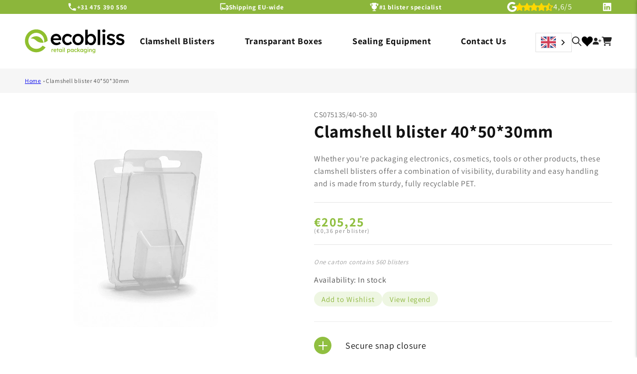

--- FILE ---
content_type: text/html; charset=utf-8
request_url: https://e-blister.com/en-is/products/cs075135-40-50-30
body_size: 55995
content:
<!doctype html>
<html class="js" lang="en">
  <head>
<script src="https://cdn-cookieyes.com/common/shopify.js"></script>
<!-- Google Tag Manager -->
<script>
    window.dataLayer = window.dataLayer || [];
</script>
<script>(function(w,d,s,l,i){w[l]=w[l]||[];w[l].push({'gtm.start':
new Date().getTime(),event:'gtm.js'});var f=d.getElementsByTagName(s)[0],
j=d.createElement(s),dl=l!='dataLayer'?'&l='+l:'';j.async=true;j.src=
'https://www.googletagmanager.com/gtm.js?id='+i+dl;f.parentNode.insertBefore(j,f);
})(window,document,'script','dataLayer','GTM-NLRZGKZ');</script>
<!-- End Google Tag Manager -->
    <meta name="google-site-verification" content="SYA-rWNEkibfZOBim2JYPj4DN7Hbpyj-eC1JqIhsq2Q">
    <meta name="google-site-verification=H7w6bJJMVQW9zLLE3JnQjbvW2a-VEz9Ws7AW8C0nyog">
    <meta name="google-site-verification" content="EP7REBCAZ_IHGoviBLNxrAtgrgkhgeQYXMRHOuAkpac">
    <meta charset="utf-8">
    <meta http-equiv="X-UA-Compatible" content="IE=edge">
    <meta name="viewport" content="width=device-width,initial-scale=1">
    <meta name="theme-color" content="">
    <link rel="canonical" href="https://e-blister.com/en-is/products/cs075135-40-50-30"><link rel="icon" type="image/png" href="//e-blister.com/cdn/shop/files/favicon-32x32.png?crop=center&height=32&v=1676453740&width=32"><link rel="preconnect" href="https://fonts.shopifycdn.com" crossorigin=""><title>
      Shop Custom Clamshell Packaging CS075135 | Ecobliss Webshop
 &ndash; E-blister</title>


    
      <meta name="description" content="Discover our custom clamshell packaging solutions. Order CS075135-40-50-30 from Ecobliss Webshop for eco-friendly and protective packaging options.">
    

    
    

<meta property="og:site_name" content="E-blister">
<meta property="og:url" content="https://e-blister.com/en-is/products/cs075135-40-50-30">
<meta property="og:title" content="Shop Custom Clamshell Packaging CS075135 | Ecobliss Webshop">
<meta property="og:type" content="product">
<meta property="og:description" content="Discover our custom clamshell packaging solutions. Order CS075135-40-50-30 from Ecobliss Webshop for eco-friendly and protective packaging options."><meta property="og:image" content="http://e-blister.com/cdn/shop/files/CS075135_40-50-30_9583c59f-b717-4407-bcaa-04ce4faf4773.jpg?v=1757924151">
  <meta property="og:image:secure_url" content="https://e-blister.com/cdn/shop/files/CS075135_40-50-30_9583c59f-b717-4407-bcaa-04ce4faf4773.jpg?v=1757924151">
  <meta property="og:image:width" content="832">
  <meta property="og:image:height" content="1248"><meta property="og:price:amount" content="205,25">
  <meta property="og:price:currency" content="EUR"><meta name="twitter:card" content="summary_large_image">
<meta name="twitter:title" content="Shop Custom Clamshell Packaging CS075135 | Ecobliss Webshop">
<meta name="twitter:description" content="Discover our custom clamshell packaging solutions. Order CS075135-40-50-30 from Ecobliss Webshop for eco-friendly and protective packaging options.">


    <script src="//e-blister.com/cdn/shop/t/23/assets/constants.js?v=132983761750457495441758704961" defer="defer"></script>
    <script src="//e-blister.com/cdn/shop/t/23/assets/pubsub.js?v=25310214064522200911758704961" defer="defer"></script>
    <script src="//e-blister.com/cdn/shop/t/23/assets/global.js?v=132990046077754591881758704961" defer="defer"></script>
    <script src="//e-blister.com/cdn/shop/t/23/assets/Wishlist.js?v=162202387355667366061758704961" defer="defer"></script>

    <script src="//e-blister.com/cdn/shop/t/23/assets/details-disclosure.js?v=13653116266235556501758704961" defer="defer"></script>
    <script src="//e-blister.com/cdn/shop/t/23/assets/details-modal.js?v=25581673532751508451758704961" defer="defer"></script>
    <script src="//e-blister.com/cdn/shop/t/23/assets/search-form.js?v=133129549252120666541758704961" defer="defer"></script><script>window.performance && window.performance.mark && window.performance.mark('shopify.content_for_header.start');</script><meta id="shopify-digital-wallet" name="shopify-digital-wallet" content="/67536158986/digital_wallets/dialog">
<meta name="shopify-checkout-api-token" content="6de369c33207ac97593386944ccbd38e">
<meta id="in-context-paypal-metadata" data-shop-id="67536158986" data-venmo-supported="false" data-environment="production" data-locale="en_US" data-paypal-v4="true" data-currency="EUR">
<link rel="alternate" hreflang="x-default" href="https://e-blister.com/products/cs075135-40-50-30">






























<link rel="alternate" type="application/json+oembed" href="https://e-blister.com/en-is/products/cs075135-40-50-30.oembed">
<script async="async" src="/checkouts/internal/preloads.js?locale=en-IS"></script>
<script id="shopify-features" type="application/json">{"accessToken":"6de369c33207ac97593386944ccbd38e","betas":["rich-media-storefront-analytics"],"domain":"e-blister.com","predictiveSearch":true,"shopId":67536158986,"locale":"en"}</script>
<script>var Shopify = Shopify || {};
Shopify.shop = "e-blister.myshopify.com";
Shopify.locale = "en";
Shopify.currency = {"active":"EUR","rate":"1.0"};
Shopify.country = "IS";
Shopify.theme = {"name":"Copy of published theme 24 sept 2025 ","id":184321933578,"schema_name":"Dawn","schema_version":"15.3.0","theme_store_id":887,"role":"main"};
Shopify.theme.handle = "null";
Shopify.theme.style = {"id":null,"handle":null};
Shopify.cdnHost = "e-blister.com/cdn";
Shopify.routes = Shopify.routes || {};
Shopify.routes.root = "/en-is/";</script>
<script type="module">!function(o){(o.Shopify=o.Shopify||{}).modules=!0}(window);</script>
<script>!function(o){function n(){var o=[];function n(){o.push(Array.prototype.slice.apply(arguments))}return n.q=o,n}var t=o.Shopify=o.Shopify||{};t.loadFeatures=n(),t.autoloadFeatures=n()}(window);</script>
<script id="shop-js-analytics" type="application/json">{"pageType":"product"}</script>
<script defer="defer" async="" type="module" src="//e-blister.com/cdn/shopifycloud/shop-js/modules/v2/client.init-shop-cart-sync_BT-GjEfc.en.esm.js"></script>
<script defer="defer" async="" type="module" src="//e-blister.com/cdn/shopifycloud/shop-js/modules/v2/chunk.common_D58fp_Oc.esm.js"></script>
<script defer="defer" async="" type="module" src="//e-blister.com/cdn/shopifycloud/shop-js/modules/v2/chunk.modal_xMitdFEc.esm.js"></script>
<script type="module">
  await import("//e-blister.com/cdn/shopifycloud/shop-js/modules/v2/client.init-shop-cart-sync_BT-GjEfc.en.esm.js");
await import("//e-blister.com/cdn/shopifycloud/shop-js/modules/v2/chunk.common_D58fp_Oc.esm.js");
await import("//e-blister.com/cdn/shopifycloud/shop-js/modules/v2/chunk.modal_xMitdFEc.esm.js");

  window.Shopify.SignInWithShop?.initShopCartSync?.({"fedCMEnabled":true,"windoidEnabled":true});

</script>
<script>(function() {
  var isLoaded = false;
  function asyncLoad() {
    if (isLoaded) return;
    isLoaded = true;
    var urls = ["\/\/swymv3free-01.azureedge.net\/code\/swym-shopify.js?shop=e-blister.myshopify.com","https:\/\/cdn.weglot.com\/weglot_script_tag.js?shop=e-blister.myshopify.com"];
    for (var i = 0; i < urls.length; i++) {
      var s = document.createElement('script');
      s.type = 'text/javascript';
      s.async = true;
      s.src = urls[i];
      var x = document.getElementsByTagName('script')[0];
      x.parentNode.insertBefore(s, x);
    }
  };
  if(window.attachEvent) {
    window.attachEvent('onload', asyncLoad);
  } else {
    window.addEventListener('load', asyncLoad, false);
  }
})();</script>
<script id="__st">var __st={"a":67536158986,"offset":3600,"reqid":"8494992c-0cc0-48cc-8b10-33d95ec4ab38-1769074492","pageurl":"e-blister.com\/en-is\/products\/cs075135-40-50-30","u":"e74797895268","p":"product","rtyp":"product","rid":8119012753674};</script>
<script>window.ShopifyPaypalV4VisibilityTracking = true;</script>
<script id="captcha-bootstrap">!function(){'use strict';const t='contact',e='account',n='new_comment',o=[[t,t],['blogs',n],['comments',n],[t,'customer']],c=[[e,'customer_login'],[e,'guest_login'],[e,'recover_customer_password'],[e,'create_customer']],r=t=>t.map((([t,e])=>`form[action*='/${t}']:not([data-nocaptcha='true']) input[name='form_type'][value='${e}']`)).join(','),a=t=>()=>t?[...document.querySelectorAll(t)].map((t=>t.form)):[];function s(){const t=[...o],e=r(t);return a(e)}const i='password',u='form_key',d=['recaptcha-v3-token','g-recaptcha-response','h-captcha-response',i],f=()=>{try{return window.sessionStorage}catch{return}},m='__shopify_v',_=t=>t.elements[u];function p(t,e,n=!1){try{const o=window.sessionStorage,c=JSON.parse(o.getItem(e)),{data:r}=function(t){const{data:e,action:n}=t;return t[m]||n?{data:e,action:n}:{data:t,action:n}}(c);for(const[e,n]of Object.entries(r))t.elements[e]&&(t.elements[e].value=n);n&&o.removeItem(e)}catch(o){console.error('form repopulation failed',{error:o})}}const l='form_type',E='cptcha';function T(t){t.dataset[E]=!0}const w=window,h=w.document,L='Shopify',v='ce_forms',y='captcha';let A=!1;((t,e)=>{const n=(g='f06e6c50-85a8-45c8-87d0-21a2b65856fe',I='https://cdn.shopify.com/shopifycloud/storefront-forms-hcaptcha/ce_storefront_forms_captcha_hcaptcha.v1.5.2.iife.js',D={infoText:'Protected by hCaptcha',privacyText:'Privacy',termsText:'Terms'},(t,e,n)=>{const o=w[L][v],c=o.bindForm;if(c)return c(t,g,e,D).then(n);var r;o.q.push([[t,g,e,D],n]),r=I,A||(h.body.append(Object.assign(h.createElement('script'),{id:'captcha-provider',async:!0,src:r})),A=!0)});var g,I,D;w[L]=w[L]||{},w[L][v]=w[L][v]||{},w[L][v].q=[],w[L][y]=w[L][y]||{},w[L][y].protect=function(t,e){n(t,void 0,e),T(t)},Object.freeze(w[L][y]),function(t,e,n,w,h,L){const[v,y,A,g]=function(t,e,n){const i=e?o:[],u=t?c:[],d=[...i,...u],f=r(d),m=r(i),_=r(d.filter((([t,e])=>n.includes(e))));return[a(f),a(m),a(_),s()]}(w,h,L),I=t=>{const e=t.target;return e instanceof HTMLFormElement?e:e&&e.form},D=t=>v().includes(t);t.addEventListener('submit',(t=>{const e=I(t);if(!e)return;const n=D(e)&&!e.dataset.hcaptchaBound&&!e.dataset.recaptchaBound,o=_(e),c=g().includes(e)&&(!o||!o.value);(n||c)&&t.preventDefault(),c&&!n&&(function(t){try{if(!f())return;!function(t){const e=f();if(!e)return;const n=_(t);if(!n)return;const o=n.value;o&&e.removeItem(o)}(t);const e=Array.from(Array(32),(()=>Math.random().toString(36)[2])).join('');!function(t,e){_(t)||t.append(Object.assign(document.createElement('input'),{type:'hidden',name:u})),t.elements[u].value=e}(t,e),function(t,e){const n=f();if(!n)return;const o=[...t.querySelectorAll(`input[type='${i}']`)].map((({name:t})=>t)),c=[...d,...o],r={};for(const[a,s]of new FormData(t).entries())c.includes(a)||(r[a]=s);n.setItem(e,JSON.stringify({[m]:1,action:t.action,data:r}))}(t,e)}catch(e){console.error('failed to persist form',e)}}(e),e.submit())}));const S=(t,e)=>{t&&!t.dataset[E]&&(n(t,e.some((e=>e===t))),T(t))};for(const o of['focusin','change'])t.addEventListener(o,(t=>{const e=I(t);D(e)&&S(e,y())}));const B=e.get('form_key'),M=e.get(l),P=B&&M;t.addEventListener('DOMContentLoaded',(()=>{const t=y();if(P)for(const e of t)e.elements[l].value===M&&p(e,B);[...new Set([...A(),...v().filter((t=>'true'===t.dataset.shopifyCaptcha))])].forEach((e=>S(e,t)))}))}(h,new URLSearchParams(w.location.search),n,t,e,['guest_login'])})(!0,!0)}();</script>
<script integrity="sha256-4kQ18oKyAcykRKYeNunJcIwy7WH5gtpwJnB7kiuLZ1E=" data-source-attribution="shopify.loadfeatures" defer="defer" src="//e-blister.com/cdn/shopifycloud/storefront/assets/storefront/load_feature-a0a9edcb.js" crossorigin="anonymous"></script>
<script data-source-attribution="shopify.dynamic_checkout.dynamic.init">var Shopify=Shopify||{};Shopify.PaymentButton=Shopify.PaymentButton||{isStorefrontPortableWallets:!0,init:function(){window.Shopify.PaymentButton.init=function(){};var t=document.createElement("script");t.src="https://e-blister.com/cdn/shopifycloud/portable-wallets/latest/portable-wallets.en.js",t.type="module",document.head.appendChild(t)}};
</script>
<script data-source-attribution="shopify.dynamic_checkout.buyer_consent">
  function portableWalletsHideBuyerConsent(e){var t=document.getElementById("shopify-buyer-consent"),n=document.getElementById("shopify-subscription-policy-button");t&&n&&(t.classList.add("hidden"),t.setAttribute("aria-hidden","true"),n.removeEventListener("click",e))}function portableWalletsShowBuyerConsent(e){var t=document.getElementById("shopify-buyer-consent"),n=document.getElementById("shopify-subscription-policy-button");t&&n&&(t.classList.remove("hidden"),t.removeAttribute("aria-hidden"),n.addEventListener("click",e))}window.Shopify?.PaymentButton&&(window.Shopify.PaymentButton.hideBuyerConsent=portableWalletsHideBuyerConsent,window.Shopify.PaymentButton.showBuyerConsent=portableWalletsShowBuyerConsent);
</script>
<script data-source-attribution="shopify.dynamic_checkout.cart.bootstrap">document.addEventListener("DOMContentLoaded",(function(){function t(){return document.querySelector("shopify-accelerated-checkout-cart, shopify-accelerated-checkout")}if(t())Shopify.PaymentButton.init();else{new MutationObserver((function(e,n){t()&&(Shopify.PaymentButton.init(),n.disconnect())})).observe(document.body,{childList:!0,subtree:!0})}}));
</script>
<link id="shopify-accelerated-checkout-styles" rel="stylesheet" media="screen" href="https://e-blister.com/cdn/shopifycloud/portable-wallets/latest/accelerated-checkout-backwards-compat.css" crossorigin="anonymous">
<style id="shopify-accelerated-checkout-cart">
        #shopify-buyer-consent {
  margin-top: 1em;
  display: inline-block;
  width: 100%;
}

#shopify-buyer-consent.hidden {
  display: none;
}

#shopify-subscription-policy-button {
  background: none;
  border: none;
  padding: 0;
  text-decoration: underline;
  font-size: inherit;
  cursor: pointer;
}

#shopify-subscription-policy-button::before {
  box-shadow: none;
}

      </style>
<script id="sections-script" data-sections="header" defer="defer" src="//e-blister.com/cdn/shop/t/23/compiled_assets/scripts.js?v=8740"></script>
<script>window.performance && window.performance.mark && window.performance.mark('shopify.content_for_header.end');</script>
<script src="https://ajax.googleapis.com/ajax/libs/jquery/3.2.1/jquery.min.js"></script>
<link rel="stylesheet" href="https://cdnjs.cloudflare.com/ajax/libs/font-awesome/6.2.1/css/all.min.css" integrity="sha512-MV7K8+y+gLIBoVD59lQIYicR65iaqukzvf/nwasF0nqhPay5w/9lJmVM2hMDcnK1OnMGCdVK+iQrJ7lzPJQd1w==" crossorigin="anonymous" referrerpolicy="no-referrer">

    <style data-shopify="">
      @font-face {
  font-family: Assistant;
  font-weight: 400;
  font-style: normal;
  font-display: swap;
  src: url("//e-blister.com/cdn/fonts/assistant/assistant_n4.9120912a469cad1cc292572851508ca49d12e768.woff2") format("woff2"),
       url("//e-blister.com/cdn/fonts/assistant/assistant_n4.6e9875ce64e0fefcd3f4446b7ec9036b3ddd2985.woff") format("woff");
}

      @font-face {
  font-family: Assistant;
  font-weight: 700;
  font-style: normal;
  font-display: swap;
  src: url("//e-blister.com/cdn/fonts/assistant/assistant_n7.bf44452348ec8b8efa3aa3068825305886b1c83c.woff2") format("woff2"),
       url("//e-blister.com/cdn/fonts/assistant/assistant_n7.0c887fee83f6b3bda822f1150b912c72da0f7b64.woff") format("woff");
}

      
      
      @font-face {
  font-family: Assistant;
  font-weight: 400;
  font-style: normal;
  font-display: swap;
  src: url("//e-blister.com/cdn/fonts/assistant/assistant_n4.9120912a469cad1cc292572851508ca49d12e768.woff2") format("woff2"),
       url("//e-blister.com/cdn/fonts/assistant/assistant_n4.6e9875ce64e0fefcd3f4446b7ec9036b3ddd2985.woff") format("woff");
}


      
        :root,
        .color-scheme-1 {
          --color-background: 255,255,255;
        
          --gradient-background: #ffffff;
        

        

        --color-foreground: 18,18,18;
        --color-background-contrast: 191,191,191;
        --color-shadow: 18,18,18;
        --color-button: 140,182,59;
        --color-button-text: 255,255,255;
        --color-secondary-button: 255,255,255;
        --color-secondary-button-text: 18,18,18;
        --color-link: 18,18,18;
        --color-badge-foreground: 18,18,18;
        --color-badge-background: 255,255,255;
        --color-badge-border: 18,18,18;
        --payment-terms-background-color: rgb(255 255 255);
      }
      
        
        .color-scheme-2 {
          --color-background: 248,248,248;
        
          --gradient-background: #f8f8f8;
        

        

        --color-foreground: 18,18,18;
        --color-background-contrast: 184,184,184;
        --color-shadow: 18,18,18;
        --color-button: 18,18,18;
        --color-button-text: 248,248,248;
        --color-secondary-button: 248,248,248;
        --color-secondary-button-text: 18,18,18;
        --color-link: 18,18,18;
        --color-badge-foreground: 18,18,18;
        --color-badge-background: 248,248,248;
        --color-badge-border: 18,18,18;
        --payment-terms-background-color: rgb(248 248 248);
      }
      
        
        .color-scheme-3 {
          --color-background: 36,40,51;
        
          --gradient-background: #242833;
        

        

        --color-foreground: 255,255,255;
        --color-background-contrast: 47,52,66;
        --color-shadow: 18,18,18;
        --color-button: 255,255,255;
        --color-button-text: 0,0,0;
        --color-secondary-button: 36,40,51;
        --color-secondary-button-text: 255,255,255;
        --color-link: 255,255,255;
        --color-badge-foreground: 255,255,255;
        --color-badge-background: 36,40,51;
        --color-badge-border: 255,255,255;
        --payment-terms-background-color: rgb(36 40 51);
      }
      
        
        .color-scheme-4 {
          --color-background: 51,51,51;
        
          --gradient-background: #333333;
        

        

        --color-foreground: 255,255,255;
        --color-background-contrast: 64,64,64;
        --color-shadow: 18,18,18;
        --color-button: 255,255,255;
        --color-button-text: 18,18,18;
        --color-secondary-button: 51,51,51;
        --color-secondary-button-text: 255,255,255;
        --color-link: 255,255,255;
        --color-badge-foreground: 255,255,255;
        --color-badge-background: 51,51,51;
        --color-badge-border: 255,255,255;
        --payment-terms-background-color: rgb(51 51 51);
      }
      
        
        .color-scheme-5 {
          --color-background: 51,79,180;
        
          --gradient-background: #334fb4;
        

        

        --color-foreground: 255,255,255;
        --color-background-contrast: 23,35,81;
        --color-shadow: 18,18,18;
        --color-button: 255,255,255;
        --color-button-text: 51,79,180;
        --color-secondary-button: 51,79,180;
        --color-secondary-button-text: 255,255,255;
        --color-link: 255,255,255;
        --color-badge-foreground: 255,255,255;
        --color-badge-background: 51,79,180;
        --color-badge-border: 255,255,255;
        --payment-terms-background-color: rgb(51 79 180);
      }
      
        
        .color-scheme-847af8a9-64ff-4f1c-afba-d2431a79b019 {
          --color-background: 140,182,59;
        
          --gradient-background: #8cb63b;
        

        

        --color-foreground: 255,255,255;
        --color-background-contrast: 66,86,28;
        --color-shadow: 18,18,18;
        --color-button: 140,182,59;
        --color-button-text: 255,255,255;
        --color-secondary-button: 140,182,59;
        --color-secondary-button-text: 18,18,18;
        --color-link: 18,18,18;
        --color-badge-foreground: 255,255,255;
        --color-badge-background: 140,182,59;
        --color-badge-border: 255,255,255;
        --payment-terms-background-color: rgb(140 182 59);
      }
      
        
        .color-scheme-fa86d8c5-85d3-4759-be2e-3026b006016c {
          --color-background: 255,255,255;
        
          --gradient-background: linear-gradient(228deg, rgba(140, 182, 59, 1) 14%, rgba(228, 244, 189, 1) 83%);
        

        

        --color-foreground: 18,18,18;
        --color-background-contrast: 191,191,191;
        --color-shadow: 18,18,18;
        --color-button: 140,182,59;
        --color-button-text: 255,255,255;
        --color-secondary-button: 255,255,255;
        --color-secondary-button-text: 18,18,18;
        --color-link: 18,18,18;
        --color-badge-foreground: 18,18,18;
        --color-badge-background: 255,255,255;
        --color-badge-border: 18,18,18;
        --payment-terms-background-color: rgb(255 255 255);
      }
      
        
        .color-scheme-050c72c4-fe7f-4f77-a587-b00bdf49d916 {
          --color-background: 255,255,255;
        
          --gradient-background: #ffffff;
        

        

        --color-foreground: 0,0,0;
        --color-background-contrast: 191,191,191;
        --color-shadow: 18,18,18;
        --color-button: 140,182,59;
        --color-button-text: 255,255,255;
        --color-secondary-button: 255,255,255;
        --color-secondary-button-text: 18,18,18;
        --color-link: 18,18,18;
        --color-badge-foreground: 0,0,0;
        --color-badge-background: 255,255,255;
        --color-badge-border: 0,0,0;
        --payment-terms-background-color: rgb(255 255 255);
      }
      
        
        .color-scheme-5be602ea-732e-4741-8aff-b7b47b8de9a3 {
          --color-background: 244,249,235;
        
          --gradient-background: #f4f9eb;
        

        

        --color-foreground: 18,18,18;
        --color-background-contrast: 190,220,137;
        --color-shadow: 18,18,18;
        --color-button: 255,255,255;
        --color-button-text: 140,182,59;
        --color-secondary-button: 244,249,235;
        --color-secondary-button-text: 18,18,18;
        --color-link: 18,18,18;
        --color-badge-foreground: 18,18,18;
        --color-badge-background: 244,249,235;
        --color-badge-border: 18,18,18;
        --payment-terms-background-color: rgb(244 249 235);
      }
      
        
        .color-scheme-b7ab6307-aa0d-46b7-b25c-aaa07844ea66 {
          --color-background: 255,255,255;
        
          --gradient-background: #ffffff;
        

        

        --color-foreground: 18,18,18;
        --color-background-contrast: 191,191,191;
        --color-shadow: 18,18,18;
        --color-button: 140,182,59;
        --color-button-text: 140,182,59;
        --color-secondary-button: 255,255,255;
        --color-secondary-button-text: 18,18,18;
        --color-link: 18,18,18;
        --color-badge-foreground: 18,18,18;
        --color-badge-background: 255,255,255;
        --color-badge-border: 18,18,18;
        --payment-terms-background-color: rgb(255 255 255);
      }
      
        
        .color-scheme-e7c14b45-8be9-4fbc-a12c-817d19672252 {
          --color-background: 242,242,242;
        
          --gradient-background: #f2f2f2;
        

        

        --color-foreground: 18,18,18;
        --color-background-contrast: 178,178,178;
        --color-shadow: 18,18,18;
        --color-button: 140,182,59;
        --color-button-text: 255,255,255;
        --color-secondary-button: 242,242,242;
        --color-secondary-button-text: 18,18,18;
        --color-link: 18,18,18;
        --color-badge-foreground: 18,18,18;
        --color-badge-background: 242,242,242;
        --color-badge-border: 18,18,18;
        --payment-terms-background-color: rgb(242 242 242);
      }
      
        
        .color-scheme-96797762-0edc-4819-b2ee-8f21e8e9d33f {
          --color-background: 255,255,255;
        
          --gradient-background: linear-gradient(203deg, rgba(228, 244, 189, 1) 23%, rgba(228, 244, 189, 1) 24%, rgba(140, 182, 59, 1) 47%);
        

        

        --color-foreground: 18,18,18;
        --color-background-contrast: 191,191,191;
        --color-shadow: 18,18,18;
        --color-button: 140,182,59;
        --color-button-text: 255,255,255;
        --color-secondary-button: 255,255,255;
        --color-secondary-button-text: 18,18,18;
        --color-link: 18,18,18;
        --color-badge-foreground: 18,18,18;
        --color-badge-background: 255,255,255;
        --color-badge-border: 18,18,18;
        --payment-terms-background-color: rgb(255 255 255);
      }
      

      body, .color-scheme-1, .color-scheme-2, .color-scheme-3, .color-scheme-4, .color-scheme-5, .color-scheme-847af8a9-64ff-4f1c-afba-d2431a79b019, .color-scheme-fa86d8c5-85d3-4759-be2e-3026b006016c, .color-scheme-050c72c4-fe7f-4f77-a587-b00bdf49d916, .color-scheme-5be602ea-732e-4741-8aff-b7b47b8de9a3, .color-scheme-b7ab6307-aa0d-46b7-b25c-aaa07844ea66, .color-scheme-e7c14b45-8be9-4fbc-a12c-817d19672252, .color-scheme-96797762-0edc-4819-b2ee-8f21e8e9d33f {
        color: rgba(var(--color-foreground), 0.75);
        background-color: rgb(var(--color-background));
      }

      :root {
        --font-body-family: Assistant, sans-serif;
        --font-body-style: normal;
        --font-body-weight: 400;
        --font-body-weight-bold: 700;

        --font-heading-family: Assistant, sans-serif;
        --font-heading-style: normal;
        --font-heading-weight: 400;

        --font-body-scale: 1.0;
        --font-heading-scale: 1.0;

        --media-padding: px;
        --media-border-opacity: 0.05;
        --media-border-width: 0px;
        --media-radius: 10px;
        --media-shadow-opacity: 0.0;
        --media-shadow-horizontal-offset: 0px;
        --media-shadow-vertical-offset: 4px;
        --media-shadow-blur-radius: 5px;
        --media-shadow-visible: 0;

        --page-width: 140rem;
        --page-width-margin: 0rem;

        --product-card-image-padding: 0.0rem;
        --product-card-corner-radius: 0.8rem;
        --product-card-text-alignment: left;
        --product-card-border-width: 0.0rem;
        --product-card-border-opacity: 0.1;
        --product-card-shadow-opacity: 0.0;
        --product-card-shadow-visible: 0;
        --product-card-shadow-horizontal-offset: 0.0rem;
        --product-card-shadow-vertical-offset: 0.4rem;
        --product-card-shadow-blur-radius: 0.5rem;

        --collection-card-image-padding: 0.0rem;
        --collection-card-corner-radius: 0.0rem;
        --collection-card-text-alignment: left;
        --collection-card-border-width: 0.0rem;
        --collection-card-border-opacity: 0.1;
        --collection-card-shadow-opacity: 0.0;
        --collection-card-shadow-visible: 0;
        --collection-card-shadow-horizontal-offset: 0.0rem;
        --collection-card-shadow-vertical-offset: 0.4rem;
        --collection-card-shadow-blur-radius: 0.5rem;

        --blog-card-image-padding: 0.0rem;
        --blog-card-corner-radius: 1.0rem;
        --blog-card-text-alignment: left;
        --blog-card-border-width: 0.0rem;
        --blog-card-border-opacity: 0.1;
        --blog-card-shadow-opacity: 0.0;
        --blog-card-shadow-visible: 0;
        --blog-card-shadow-horizontal-offset: 0.0rem;
        --blog-card-shadow-vertical-offset: 0.8rem;
        --blog-card-shadow-blur-radius: 0.0rem;

        --badge-corner-radius: 4.0rem;

        --popup-border-width: 1px;
        --popup-border-opacity: 0.1;
        --popup-corner-radius: 0px;
        --popup-shadow-opacity: 0.0;
        --popup-shadow-horizontal-offset: 0px;
        --popup-shadow-vertical-offset: 4px;
        --popup-shadow-blur-radius: 5px;

        --drawer-border-width: 1px;
        --drawer-border-opacity: 0.1;
        --drawer-shadow-opacity: 0.0;
        --drawer-shadow-horizontal-offset: 0px;
        --drawer-shadow-vertical-offset: 4px;
        --drawer-shadow-blur-radius: 5px;

        --spacing-sections-desktop: 0px;
        --spacing-sections-mobile: 0px;

        --grid-desktop-vertical-spacing: 20px;
        --grid-desktop-horizontal-spacing: 20px;
        --grid-mobile-vertical-spacing: 10px;
        --grid-mobile-horizontal-spacing: 10px;

        --text-boxes-border-opacity: 0.1;
        --text-boxes-border-width: 0px;
        --text-boxes-radius: 0px;
        --text-boxes-shadow-opacity: 0.0;
        --text-boxes-shadow-visible: 0;
        --text-boxes-shadow-horizontal-offset: 0px;
        --text-boxes-shadow-vertical-offset: 4px;
        --text-boxes-shadow-blur-radius: 5px;

        --buttons-radius: 8px;
        --buttons-radius-outset: 9px;
        --buttons-border-width: 1px;
        --buttons-border-opacity: 1.0;
        --buttons-shadow-opacity: 0.0;
        --buttons-shadow-visible: 0;
        --buttons-shadow-horizontal-offset: 0px;
        --buttons-shadow-vertical-offset: 4px;
        --buttons-shadow-blur-radius: 5px;
        --buttons-border-offset: 0.3px;

        --inputs-radius: 8px;
        --inputs-border-width: 1px;
        --inputs-border-opacity: 0.55;
        --inputs-shadow-opacity: 0.0;
        --inputs-shadow-horizontal-offset: 0px;
        --inputs-margin-offset: 0px;
        --inputs-shadow-vertical-offset: 4px;
        --inputs-shadow-blur-radius: 5px;
        --inputs-radius-outset: 9px;

        --variant-pills-radius: 40px;
        --variant-pills-border-width: 1px;
        --variant-pills-border-opacity: 0.55;
        --variant-pills-shadow-opacity: 0.0;
        --variant-pills-shadow-horizontal-offset: 0px;
        --variant-pills-shadow-vertical-offset: 4px;
        --variant-pills-shadow-blur-radius: 5px;
      }

      *,
      *::before,
      *::after {
        box-sizing: inherit;
      }

      html {
        box-sizing: border-box;
        font-size: calc(var(--font-body-scale) * 62.5%);
        height: 100%;
      }

      body {
        display: grid;
        grid-template-rows: auto auto 1fr auto;
        grid-template-columns: 100%;
        min-height: 100%;
        margin: 0;
        font-size: 1.5rem;
        letter-spacing: 0.06rem;
        line-height: calc(1 + 0.8 / var(--font-body-scale));
        font-family: var(--font-body-family);
        font-style: var(--font-body-style);
        font-weight: var(--font-body-weight);
      }

      @media screen and (min-width: 750px) {
        body {
          font-size: 1.6rem;
        }
      }
    </style>

    <link href="//e-blister.com/cdn/shop/t/23/assets/base.css?v=90515694316013866421760002758" rel="stylesheet" type="text/css" media="all">

     <link href="//e-blister.com/cdn/shop/t/23/assets/custom.css?v=158215045982286327151760004742" rel="stylesheet" type="text/css" media="all">

<link href="//e-blister.com/cdn/shop/t/23/assets/dev.css?v=86283046556927348641760002717" rel="stylesheet" type="text/css" media="all">
  <style>
    html:not([lang="en"]) summary.width > div > span {
    font-size: 0px;
}
html:not([lang="en"]) summary.width > div > span:before {
    font-size:14px;
    content:"Width";
}
    html:not([lang="en"]) summary.length > div > span {
    font-size: 0px;
}
html:not([lang="en"]) summary.length > div > span:before {
    font-size:14px;
    content:"length";
}
       html:not([lang="en"]) summary.depth > div > span {
    font-size: 0px;
}
html:not([lang="en"]) summary.depth > div > span:before {
    font-size:14px;
    content:"Depth";
} 
html:not([lang="en"]) summary.outer-sizes > div > span {
    font-size: 0px;
}
html:not([lang="en"]) summary.outer-sizes > div > span:before {
    font-size:14px;
    content:"Outer sizes";
} 
html:not([lang="en"]) summary.top-closure > div > span {
    font-size: 0px;
}
html:not([lang="en"]) summary.top-closure > div > span:before {
    font-size:14px;
    content:"Top closure";
} 
html:not([lang="en"]) summary.closure-bottom > div > span {
    font-size: 0px;
}
html:not([lang="en"]) summary.closure-bottom > div > span:before {
    font-size:14px;
    content:"Closure bottom";
} 
html .docapp-app-block span.buy:before ,.volp_table_main_wrapper div b:before,.cartupsellKh p b:before{
    content:"Buy";
} 
html .docapp-app-block span.receive:before,.volp_table_main_wrapper span.off:before,.cartupsellKh p span.off:before {
    content:"and save";
} 

  </style>
    <link rel="stylesheet" href="//e-blister.com/cdn/shop/t/23/assets/component-cart-items.css?v=23917223812499722491758704961" media="print" onload="this.media='all'">
      <link rel="preload" as="font" href="//e-blister.com/cdn/fonts/assistant/assistant_n4.9120912a469cad1cc292572851508ca49d12e768.woff2" type="font/woff2" crossorigin="">
      

      <link rel="preload" as="font" href="//e-blister.com/cdn/fonts/assistant/assistant_n4.9120912a469cad1cc292572851508ca49d12e768.woff2" type="font/woff2" crossorigin="">
      
<link href="//e-blister.com/cdn/shop/t/23/assets/component-localization-form.css?v=170315343355214948141758704961" rel="stylesheet" type="text/css" media="all">
      <script src="//e-blister.com/cdn/shop/t/23/assets/localization-form.js?v=144176611646395275351758704961" defer="defer"></script><link rel="stylesheet" href="//e-blister.com/cdn/shop/t/23/assets/component-predictive-search.css?v=118923337488134913561758704961" media="print" onload="this.media='all'"><script>
      if (Shopify.designMode) {
        document.documentElement.classList.add('shopify-design-mode');
      }
    </script>
    
  <script>window.is_hulkpo_installed=false</script>
  




<script>(() => {const installerKey = 'docapp-volume-auto-install'; const urlParams = new URLSearchParams(window.location.search); if (urlParams.get(installerKey)) {window.sessionStorage.setItem(installerKey, JSON.stringify({integrationId: urlParams.get('docapp-integration-id'), divClass: urlParams.get('docapp-install-class'), check: urlParams.get('docapp-check')}));}})();</script>

<script>(() => {const previewKey = 'docapp-volume-test'; const urlParams = new URLSearchParams(window.location.search); if (urlParams.get(previewKey)) {window.sessionStorage.setItem(previewKey, JSON.stringify({active: true, integrationId: urlParams.get('docapp-volume-inst-test')}));}})();</script>


<script>
    
    
    
    
    var gsf_conversion_data = {page_type : 'product', event : 'view_item', data : {product_data : [{variant_id : 44189688725770, product_id : 8119012753674, name : "Clamshell blister 40*50*30mm", price : "205.25", currency : "EUR", sku : "CS075135/40-50-30", brand : "E-blister", variant : "Default Title", category : "", quantity : "27" }], total_price : "205.25", shop_currency : "EUR"}};
    
</script>




<script type="text/javascript">
window.dataLayer = window.dataLayer || [];

window.appStart = function(){
  window.productPageHandle = function(){

    var productName = "Clamshell blister 40*50*30mm";
    var productId = "8119012753674";
    var productPrice = "205,25";
    var productBrand = "E-blister";
    var productCollection = "75 x 135 mm (A x B)";
    var productType = "";
    var productSku = "CS075135/40-50-30";
    var productVariantId = "44189688725770";
    var productVariantTitle = "Default Title";

    window.dataLayer.push({
      event: "analyzify_productDetail",
      productId: productId,
      productName: productName,
      productPrice: productPrice,
      productBrand: productBrand,
      productCategory: productCollection,
      productType: productType,
      productSku: productSku,
      productVariantId: productVariantId,
      productVariantTitle: productVariantTitle,
      currency: "EUR",
    });
  };


  
    productPageHandle();
  

}
appStart();
</script>

    <script>
$(document).ready(function () {
$('header-menu > details').hover(
  function () {
    // Mouse enter
    $(this).attr('open', '');
    $(this).find('summary').attr('aria-expanded', 'true');
  },
  function () {
    // Mouse leave
    $(this).removeAttr('open');
    $(this).find('summary').attr('aria-expanded', 'false');
  }
);
});
</script>


<link rel="stylesheet" href="https://cdnjs.cloudflare.com/ajax/libs/OwlCarousel2/2.3.4/assets/owl.carousel.min.css">
<link rel="stylesheet" href="https://cdnjs.cloudflare.com/ajax/libs/OwlCarousel2/2.3.4/assets/owl.theme.default.min.css">
    <!-- jQuery -->
<script src="https://code.jquery.com/jquery-3.6.0.min.js"></script>
<!-- Owl Carousel JS -->
<script src="https://cdnjs.cloudflare.com/ajax/libs/OwlCarousel2/2.3.4/owl.carousel.min.js"></script>
  <!-- BEGIN app block: shopify://apps/judge-me-reviews/blocks/judgeme_core/61ccd3b1-a9f2-4160-9fe9-4fec8413e5d8 --><!-- Start of Judge.me Core -->






<link rel="dns-prefetch" href="https://cdnwidget.judge.me">
<link rel="dns-prefetch" href="https://cdn.judge.me">
<link rel="dns-prefetch" href="https://cdn1.judge.me">
<link rel="dns-prefetch" href="https://api.judge.me">

<script data-cfasync="false" class="jdgm-settings-script">window.jdgmSettings={"pagination":5,"disable_web_reviews":false,"badge_no_review_text":"No reviews","badge_n_reviews_text":"{{ n }} review/reviews","badge_star_color":"#8CB63D","hide_badge_preview_if_no_reviews":true,"badge_hide_text":false,"enforce_center_preview_badge":false,"widget_title":"Customer Reviews","widget_open_form_text":"Write a review","widget_close_form_text":"Cancel review","widget_refresh_page_text":"Refresh page","widget_summary_text":"Based on {{ number_of_reviews }} review/reviews","widget_no_review_text":"Be the first to write a review","widget_name_field_text":"Display name","widget_verified_name_field_text":"Verified Name (public)","widget_name_placeholder_text":"Display name","widget_required_field_error_text":"This field is required.","widget_email_field_text":"Email address","widget_verified_email_field_text":"Verified Email (private, can not be edited)","widget_email_placeholder_text":"Your email address","widget_email_field_error_text":"Please enter a valid email address.","widget_rating_field_text":"Rating","widget_review_title_field_text":"Review Title","widget_review_title_placeholder_text":"Give your review a title","widget_review_body_field_text":"Review content","widget_review_body_placeholder_text":"Start writing here...","widget_pictures_field_text":"Picture/Video (optional)","widget_submit_review_text":"Submit Review","widget_submit_verified_review_text":"Submit Verified Review","widget_submit_success_msg_with_auto_publish":"Thank you! Please refresh the page in a few moments to see your review. You can remove or edit your review by logging into \u003ca href='https://judge.me/login' target='_blank' rel='nofollow noopener'\u003eJudge.me\u003c/a\u003e","widget_submit_success_msg_no_auto_publish":"Thank you! Your review will be published as soon as it is approved by the shop admin. You can remove or edit your review by logging into \u003ca href='https://judge.me/login' target='_blank' rel='nofollow noopener'\u003eJudge.me\u003c/a\u003e","widget_show_default_reviews_out_of_total_text":"Showing {{ n_reviews_shown }} out of {{ n_reviews }} reviews.","widget_show_all_link_text":"Show all","widget_show_less_link_text":"Show less","widget_author_said_text":"{{ reviewer_name }} said:","widget_days_text":"{{ n }} days ago","widget_weeks_text":"{{ n }} week/weeks ago","widget_months_text":"{{ n }} month/months ago","widget_years_text":"{{ n }} year/years ago","widget_yesterday_text":"Yesterday","widget_today_text":"Today","widget_replied_text":"\u003e\u003e {{ shop_name }} replied:","widget_read_more_text":"Read more","widget_reviewer_name_as_initial":"","widget_rating_filter_color":"#fbcd0a","widget_rating_filter_see_all_text":"See all reviews","widget_sorting_most_recent_text":"Most Recent","widget_sorting_highest_rating_text":"Highest Rating","widget_sorting_lowest_rating_text":"Lowest Rating","widget_sorting_with_pictures_text":"Only Pictures","widget_sorting_most_helpful_text":"Most Helpful","widget_open_question_form_text":"Ask a question","widget_reviews_subtab_text":"Reviews","widget_questions_subtab_text":"Questions","widget_question_label_text":"Question","widget_answer_label_text":"Answer","widget_question_placeholder_text":"Write your question here","widget_submit_question_text":"Submit Question","widget_question_submit_success_text":"Thank you for your question! We will notify you once it gets answered.","widget_star_color":"#8CB63D","verified_badge_text":"Verified","verified_badge_bg_color":"","verified_badge_text_color":"","verified_badge_placement":"left-of-reviewer-name","widget_review_max_height":"","widget_hide_border":false,"widget_social_share":false,"widget_thumb":false,"widget_review_location_show":false,"widget_location_format":"","all_reviews_include_out_of_store_products":true,"all_reviews_out_of_store_text":"(out of store)","all_reviews_pagination":100,"all_reviews_product_name_prefix_text":"about","enable_review_pictures":true,"enable_question_anwser":false,"widget_theme":"default","review_date_format":"mm/dd/yyyy","default_sort_method":"most-recent","widget_product_reviews_subtab_text":"Product Reviews","widget_shop_reviews_subtab_text":"Shop Reviews","widget_other_products_reviews_text":"Reviews for other products","widget_store_reviews_subtab_text":"Store reviews","widget_no_store_reviews_text":"This store hasn't received any reviews yet","widget_web_restriction_product_reviews_text":"This product hasn't received any reviews yet","widget_no_items_text":"No items found","widget_show_more_text":"Show more","widget_write_a_store_review_text":"Write a Store Review","widget_other_languages_heading":"Reviews in Other Languages","widget_translate_review_text":"Translate review to {{ language }}","widget_translating_review_text":"Translating...","widget_show_original_translation_text":"Show original ({{ language }})","widget_translate_review_failed_text":"Review couldn't be translated.","widget_translate_review_retry_text":"Retry","widget_translate_review_try_again_later_text":"Try again later","show_product_url_for_grouped_product":false,"widget_sorting_pictures_first_text":"Pictures First","show_pictures_on_all_rev_page_mobile":false,"show_pictures_on_all_rev_page_desktop":false,"floating_tab_hide_mobile_install_preference":false,"floating_tab_button_name":"★ Reviews","floating_tab_title":"Let customers speak for us","floating_tab_button_color":"","floating_tab_button_background_color":"","floating_tab_url":"","floating_tab_url_enabled":false,"floating_tab_tab_style":"text","all_reviews_text_badge_text":"Customers rate us {{ shop.metafields.judgeme.all_reviews_rating | round: 1 }}/5 based on {{ shop.metafields.judgeme.all_reviews_count }} reviews.","all_reviews_text_badge_text_branded_style":"{{ shop.metafields.judgeme.all_reviews_rating | round: 1 }} out of 5 stars based on {{ shop.metafields.judgeme.all_reviews_count }} reviews","is_all_reviews_text_badge_a_link":false,"show_stars_for_all_reviews_text_badge":false,"all_reviews_text_badge_url":"","all_reviews_text_style":"branded","all_reviews_text_color_style":"judgeme_brand_color","all_reviews_text_color":"#108474","all_reviews_text_show_jm_brand":false,"featured_carousel_show_header":true,"featured_carousel_title":"Let customers speak for us","testimonials_carousel_title":"Customers are saying","videos_carousel_title":"Real customer stories","cards_carousel_title":"Customers are saying","featured_carousel_count_text":"from {{ n }} reviews","featured_carousel_add_link_to_all_reviews_page":false,"featured_carousel_url":"","featured_carousel_show_images":true,"featured_carousel_autoslide_interval":5,"featured_carousel_arrows_on_the_sides":false,"featured_carousel_height":250,"featured_carousel_width":80,"featured_carousel_image_size":0,"featured_carousel_image_height":250,"featured_carousel_arrow_color":"#eeeeee","verified_count_badge_style":"branded","verified_count_badge_orientation":"horizontal","verified_count_badge_color_style":"judgeme_brand_color","verified_count_badge_color":"#108474","is_verified_count_badge_a_link":false,"verified_count_badge_url":"","verified_count_badge_show_jm_brand":true,"widget_rating_preset_default":5,"widget_first_sub_tab":"product-reviews","widget_show_histogram":true,"widget_histogram_use_custom_color":false,"widget_pagination_use_custom_color":false,"widget_star_use_custom_color":false,"widget_verified_badge_use_custom_color":false,"widget_write_review_use_custom_color":false,"picture_reminder_submit_button":"Upload Pictures","enable_review_videos":false,"mute_video_by_default":false,"widget_sorting_videos_first_text":"Videos First","widget_review_pending_text":"Pending","featured_carousel_items_for_large_screen":3,"social_share_options_order":"Facebook,Twitter","remove_microdata_snippet":true,"disable_json_ld":false,"enable_json_ld_products":false,"preview_badge_show_question_text":false,"preview_badge_no_question_text":"No questions","preview_badge_n_question_text":"{{ number_of_questions }} question/questions","qa_badge_show_icon":false,"qa_badge_position":"same-row","remove_judgeme_branding":true,"widget_add_search_bar":false,"widget_search_bar_placeholder":"Search","widget_sorting_verified_only_text":"Verified only","featured_carousel_theme":"default","featured_carousel_show_rating":true,"featured_carousel_show_title":true,"featured_carousel_show_body":true,"featured_carousel_show_date":false,"featured_carousel_show_reviewer":true,"featured_carousel_show_product":false,"featured_carousel_header_background_color":"#108474","featured_carousel_header_text_color":"#ffffff","featured_carousel_name_product_separator":"reviewed","featured_carousel_full_star_background":"#108474","featured_carousel_empty_star_background":"#dadada","featured_carousel_vertical_theme_background":"#f9fafb","featured_carousel_verified_badge_enable":true,"featured_carousel_verified_badge_color":"#108474","featured_carousel_border_style":"round","featured_carousel_review_line_length_limit":3,"featured_carousel_more_reviews_button_text":"Read more reviews","featured_carousel_view_product_button_text":"View product","all_reviews_page_load_reviews_on":"scroll","all_reviews_page_load_more_text":"Load More Reviews","disable_fb_tab_reviews":false,"enable_ajax_cdn_cache":false,"widget_advanced_speed_features":5,"widget_public_name_text":"displayed publicly like","default_reviewer_name":"John Smith","default_reviewer_name_has_non_latin":true,"widget_reviewer_anonymous":"Anonymous","medals_widget_title":"Judge.me Review Medals","medals_widget_background_color":"#f9fafb","medals_widget_position":"footer_all_pages","medals_widget_border_color":"#f9fafb","medals_widget_verified_text_position":"left","medals_widget_use_monochromatic_version":false,"medals_widget_elements_color":"#108474","show_reviewer_avatar":true,"widget_invalid_yt_video_url_error_text":"Not a YouTube video URL","widget_max_length_field_error_text":"Please enter no more than {0} characters.","widget_show_country_flag":false,"widget_show_collected_via_shop_app":true,"widget_verified_by_shop_badge_style":"light","widget_verified_by_shop_text":"Verified by Shop","widget_show_photo_gallery":false,"widget_load_with_code_splitting":true,"widget_ugc_install_preference":false,"widget_ugc_title":"Made by us, Shared by you","widget_ugc_subtitle":"Tag us to see your picture featured in our page","widget_ugc_arrows_color":"#ffffff","widget_ugc_primary_button_text":"Buy Now","widget_ugc_primary_button_background_color":"#108474","widget_ugc_primary_button_text_color":"#ffffff","widget_ugc_primary_button_border_width":"0","widget_ugc_primary_button_border_style":"none","widget_ugc_primary_button_border_color":"#108474","widget_ugc_primary_button_border_radius":"25","widget_ugc_secondary_button_text":"Load More","widget_ugc_secondary_button_background_color":"#ffffff","widget_ugc_secondary_button_text_color":"#108474","widget_ugc_secondary_button_border_width":"2","widget_ugc_secondary_button_border_style":"solid","widget_ugc_secondary_button_border_color":"#108474","widget_ugc_secondary_button_border_radius":"25","widget_ugc_reviews_button_text":"View Reviews","widget_ugc_reviews_button_background_color":"#ffffff","widget_ugc_reviews_button_text_color":"#108474","widget_ugc_reviews_button_border_width":"2","widget_ugc_reviews_button_border_style":"solid","widget_ugc_reviews_button_border_color":"#108474","widget_ugc_reviews_button_border_radius":"25","widget_ugc_reviews_button_link_to":"judgeme-reviews-page","widget_ugc_show_post_date":true,"widget_ugc_max_width":"800","widget_rating_metafield_value_type":true,"widget_primary_color":"#108474","widget_enable_secondary_color":false,"widget_secondary_color":"#edf5f5","widget_summary_average_rating_text":"{{ average_rating }} out of 5","widget_media_grid_title":"Customer photos \u0026 videos","widget_media_grid_see_more_text":"See more","widget_round_style":false,"widget_show_product_medals":true,"widget_verified_by_judgeme_text":"Verified by Judge.me","widget_show_store_medals":true,"widget_verified_by_judgeme_text_in_store_medals":"Verified by Judge.me","widget_media_field_exceed_quantity_message":"Sorry, we can only accept {{ max_media }} for one review.","widget_media_field_exceed_limit_message":"{{ file_name }} is too large, please select a {{ media_type }} less than {{ size_limit }}MB.","widget_review_submitted_text":"Review Submitted!","widget_question_submitted_text":"Question Submitted!","widget_close_form_text_question":"Cancel","widget_write_your_answer_here_text":"Write your answer here","widget_enabled_branded_link":true,"widget_show_collected_by_judgeme":false,"widget_reviewer_name_color":"","widget_write_review_text_color":"","widget_write_review_bg_color":"","widget_collected_by_judgeme_text":"collected by Judge.me","widget_pagination_type":"standard","widget_load_more_text":"Load More","widget_load_more_color":"#108474","widget_full_review_text":"Full Review","widget_read_more_reviews_text":"Read More Reviews","widget_read_questions_text":"Read Questions","widget_questions_and_answers_text":"Questions \u0026 Answers","widget_verified_by_text":"Verified by","widget_verified_text":"Verified","widget_number_of_reviews_text":"{{ number_of_reviews }} reviews","widget_back_button_text":"Back","widget_next_button_text":"Next","widget_custom_forms_filter_button":"Filters","custom_forms_style":"horizontal","widget_show_review_information":false,"how_reviews_are_collected":"How reviews are collected?","widget_show_review_keywords":false,"widget_gdpr_statement":"How we use your data: We'll only contact you about the review you left, and only if necessary. By submitting your review, you agree to Judge.me's \u003ca href='https://judge.me/terms' target='_blank' rel='nofollow noopener'\u003eterms\u003c/a\u003e, \u003ca href='https://judge.me/privacy' target='_blank' rel='nofollow noopener'\u003eprivacy\u003c/a\u003e and \u003ca href='https://judge.me/content-policy' target='_blank' rel='nofollow noopener'\u003econtent\u003c/a\u003e policies.","widget_multilingual_sorting_enabled":false,"widget_translate_review_content_enabled":false,"widget_translate_review_content_method":"manual","popup_widget_review_selection":"automatically_with_pictures","popup_widget_round_border_style":true,"popup_widget_show_title":true,"popup_widget_show_body":true,"popup_widget_show_reviewer":false,"popup_widget_show_product":true,"popup_widget_show_pictures":true,"popup_widget_use_review_picture":true,"popup_widget_show_on_home_page":true,"popup_widget_show_on_product_page":true,"popup_widget_show_on_collection_page":true,"popup_widget_show_on_cart_page":true,"popup_widget_position":"bottom_left","popup_widget_first_review_delay":5,"popup_widget_duration":5,"popup_widget_interval":5,"popup_widget_review_count":5,"popup_widget_hide_on_mobile":true,"review_snippet_widget_round_border_style":true,"review_snippet_widget_card_color":"#FFFFFF","review_snippet_widget_slider_arrows_background_color":"#FFFFFF","review_snippet_widget_slider_arrows_color":"#000000","review_snippet_widget_star_color":"#108474","show_product_variant":false,"all_reviews_product_variant_label_text":"Variant: ","widget_show_verified_branding":true,"widget_ai_summary_title":"Customers say","widget_ai_summary_disclaimer":"AI-powered review summary based on recent customer reviews","widget_show_ai_summary":false,"widget_show_ai_summary_bg":false,"widget_show_review_title_input":true,"redirect_reviewers_invited_via_email":"external_form","request_store_review_after_product_review":false,"request_review_other_products_in_order":false,"review_form_color_scheme":"default","review_form_corner_style":"square","review_form_star_color":{},"review_form_text_color":"#333333","review_form_background_color":"#ffffff","review_form_field_background_color":"#fafafa","review_form_button_color":{},"review_form_button_text_color":"#ffffff","review_form_modal_overlay_color":"#000000","review_content_screen_title_text":"How would you rate this product?","review_content_introduction_text":"We would love it if you would share a bit about your experience.","store_review_form_title_text":"How would you rate this store?","store_review_form_introduction_text":"We would love it if you would share a bit about your experience.","show_review_guidance_text":true,"one_star_review_guidance_text":"Poor","five_star_review_guidance_text":"Great","customer_information_screen_title_text":"About you","customer_information_introduction_text":"Please tell us more about you.","custom_questions_screen_title_text":"Your experience in more detail","custom_questions_introduction_text":"Here are a few questions to help us understand more about your experience.","review_submitted_screen_title_text":"Thanks for your review!","review_submitted_screen_thank_you_text":"We are processing it and it will appear on the store soon.","review_submitted_screen_email_verification_text":"Please confirm your email by clicking the link we just sent you. This helps us keep reviews authentic.","review_submitted_request_store_review_text":"Would you like to share your experience of shopping with us?","review_submitted_review_other_products_text":"Would you like to review these products?","store_review_screen_title_text":"Would you like to share your experience of shopping with us?","store_review_introduction_text":"We value your feedback and use it to improve. Please share any thoughts or suggestions you have.","reviewer_media_screen_title_picture_text":"Share a picture","reviewer_media_introduction_picture_text":"Upload a photo to support your review.","reviewer_media_screen_title_video_text":"Share a video","reviewer_media_introduction_video_text":"Upload a video to support your review.","reviewer_media_screen_title_picture_or_video_text":"Share a picture or video","reviewer_media_introduction_picture_or_video_text":"Upload a photo or video to support your review.","reviewer_media_youtube_url_text":"Paste your Youtube URL here","advanced_settings_next_step_button_text":"Next","advanced_settings_close_review_button_text":"Close","modal_write_review_flow":false,"write_review_flow_required_text":"Required","write_review_flow_privacy_message_text":"We respect your privacy.","write_review_flow_anonymous_text":"Post review as anonymous","write_review_flow_visibility_text":"This won't be visible to other customers.","write_review_flow_multiple_selection_help_text":"Select as many as you like","write_review_flow_single_selection_help_text":"Select one option","write_review_flow_required_field_error_text":"This field is required","write_review_flow_invalid_email_error_text":"Please enter a valid email address","write_review_flow_max_length_error_text":"Max. {{ max_length }} characters.","write_review_flow_media_upload_text":"\u003cb\u003eClick to upload\u003c/b\u003e or drag and drop","write_review_flow_gdpr_statement":"We'll only contact you about your review if necessary. By submitting your review, you agree to our \u003ca href='https://judge.me/terms' target='_blank' rel='nofollow noopener'\u003eterms and conditions\u003c/a\u003e and \u003ca href='https://judge.me/privacy' target='_blank' rel='nofollow noopener'\u003eprivacy policy\u003c/a\u003e.","rating_only_reviews_enabled":false,"show_negative_reviews_help_screen":false,"new_review_flow_help_screen_rating_threshold":3,"negative_review_resolution_screen_title_text":"Tell us more","negative_review_resolution_text":"Your experience matters to us. If there were issues with your purchase, we're here to help. Feel free to reach out to us, we'd love the opportunity to make things right.","negative_review_resolution_button_text":"Contact us","negative_review_resolution_proceed_with_review_text":"Leave a review","negative_review_resolution_subject":"Issue with purchase from {{ shop_name }}.{{ order_name }}","preview_badge_collection_page_install_status":false,"widget_review_custom_css":"","preview_badge_custom_css":"","preview_badge_stars_count":"5-stars","featured_carousel_custom_css":"","floating_tab_custom_css":"","all_reviews_widget_custom_css":"","medals_widget_custom_css":"","verified_badge_custom_css":"","all_reviews_text_custom_css":"","transparency_badges_collected_via_store_invite":false,"transparency_badges_from_another_provider":false,"transparency_badges_collected_from_store_visitor":false,"transparency_badges_collected_by_verified_review_provider":false,"transparency_badges_earned_reward":false,"transparency_badges_collected_via_store_invite_text":"Review collected via store invitation","transparency_badges_from_another_provider_text":"Review collected from another provider","transparency_badges_collected_from_store_visitor_text":"Review collected from a store visitor","transparency_badges_written_in_google_text":"Review written in Google","transparency_badges_written_in_etsy_text":"Review written in Etsy","transparency_badges_written_in_shop_app_text":"Review written in Shop App","transparency_badges_earned_reward_text":"Review earned a reward for future purchase","product_review_widget_per_page":10,"widget_store_review_label_text":"Review about the store","checkout_comment_extension_title_on_product_page":"Customer Comments","checkout_comment_extension_num_latest_comment_show":5,"checkout_comment_extension_format":"name_and_timestamp","checkout_comment_customer_name":"last_initial","checkout_comment_comment_notification":true,"preview_badge_collection_page_install_preference":false,"preview_badge_home_page_install_preference":false,"preview_badge_product_page_install_preference":false,"review_widget_install_preference":"","review_carousel_install_preference":false,"floating_reviews_tab_install_preference":"none","verified_reviews_count_badge_install_preference":false,"all_reviews_text_install_preference":false,"review_widget_best_location":false,"judgeme_medals_install_preference":false,"review_widget_revamp_enabled":false,"review_widget_qna_enabled":false,"review_widget_header_theme":"minimal","review_widget_widget_title_enabled":true,"review_widget_header_text_size":"medium","review_widget_header_text_weight":"regular","review_widget_average_rating_style":"compact","review_widget_bar_chart_enabled":true,"review_widget_bar_chart_type":"numbers","review_widget_bar_chart_style":"standard","review_widget_expanded_media_gallery_enabled":false,"review_widget_reviews_section_theme":"standard","review_widget_image_style":"thumbnails","review_widget_review_image_ratio":"square","review_widget_stars_size":"medium","review_widget_verified_badge":"standard_text","review_widget_review_title_text_size":"medium","review_widget_review_text_size":"medium","review_widget_review_text_length":"medium","review_widget_number_of_columns_desktop":3,"review_widget_carousel_transition_speed":5,"review_widget_custom_questions_answers_display":"always","review_widget_button_text_color":"#FFFFFF","review_widget_text_color":"#000000","review_widget_lighter_text_color":"#7B7B7B","review_widget_corner_styling":"soft","review_widget_review_word_singular":"review","review_widget_review_word_plural":"reviews","review_widget_voting_label":"Helpful?","review_widget_shop_reply_label":"Reply from {{ shop_name }}:","review_widget_filters_title":"Filters","qna_widget_question_word_singular":"Question","qna_widget_question_word_plural":"Questions","qna_widget_answer_reply_label":"Answer from {{ answerer_name }}:","qna_content_screen_title_text":"Ask a question about this product","qna_widget_question_required_field_error_text":"Please enter your question.","qna_widget_flow_gdpr_statement":"We'll only contact you about your question if necessary. By submitting your question, you agree to our \u003ca href='https://judge.me/terms' target='_blank' rel='nofollow noopener'\u003eterms and conditions\u003c/a\u003e and \u003ca href='https://judge.me/privacy' target='_blank' rel='nofollow noopener'\u003eprivacy policy\u003c/a\u003e.","qna_widget_question_submitted_text":"Thanks for your question!","qna_widget_close_form_text_question":"Close","qna_widget_question_submit_success_text":"We’ll notify you by email when your question is answered.","all_reviews_widget_v2025_enabled":false,"all_reviews_widget_v2025_header_theme":"default","all_reviews_widget_v2025_widget_title_enabled":true,"all_reviews_widget_v2025_header_text_size":"medium","all_reviews_widget_v2025_header_text_weight":"regular","all_reviews_widget_v2025_average_rating_style":"compact","all_reviews_widget_v2025_bar_chart_enabled":true,"all_reviews_widget_v2025_bar_chart_type":"numbers","all_reviews_widget_v2025_bar_chart_style":"standard","all_reviews_widget_v2025_expanded_media_gallery_enabled":false,"all_reviews_widget_v2025_show_store_medals":true,"all_reviews_widget_v2025_show_photo_gallery":true,"all_reviews_widget_v2025_show_review_keywords":false,"all_reviews_widget_v2025_show_ai_summary":false,"all_reviews_widget_v2025_show_ai_summary_bg":false,"all_reviews_widget_v2025_add_search_bar":false,"all_reviews_widget_v2025_default_sort_method":"most-recent","all_reviews_widget_v2025_reviews_per_page":10,"all_reviews_widget_v2025_reviews_section_theme":"default","all_reviews_widget_v2025_image_style":"thumbnails","all_reviews_widget_v2025_review_image_ratio":"square","all_reviews_widget_v2025_stars_size":"medium","all_reviews_widget_v2025_verified_badge":"bold_badge","all_reviews_widget_v2025_review_title_text_size":"medium","all_reviews_widget_v2025_review_text_size":"medium","all_reviews_widget_v2025_review_text_length":"medium","all_reviews_widget_v2025_number_of_columns_desktop":3,"all_reviews_widget_v2025_carousel_transition_speed":5,"all_reviews_widget_v2025_custom_questions_answers_display":"always","all_reviews_widget_v2025_show_product_variant":false,"all_reviews_widget_v2025_show_reviewer_avatar":true,"all_reviews_widget_v2025_reviewer_name_as_initial":"","all_reviews_widget_v2025_review_location_show":false,"all_reviews_widget_v2025_location_format":"","all_reviews_widget_v2025_show_country_flag":false,"all_reviews_widget_v2025_verified_by_shop_badge_style":"light","all_reviews_widget_v2025_social_share":false,"all_reviews_widget_v2025_social_share_options_order":"Facebook,Twitter,LinkedIn,Pinterest","all_reviews_widget_v2025_pagination_type":"standard","all_reviews_widget_v2025_button_text_color":"#FFFFFF","all_reviews_widget_v2025_text_color":"#000000","all_reviews_widget_v2025_lighter_text_color":"#7B7B7B","all_reviews_widget_v2025_corner_styling":"soft","all_reviews_widget_v2025_title":"Customer reviews","all_reviews_widget_v2025_ai_summary_title":"Customers say about this store","all_reviews_widget_v2025_no_review_text":"Be the first to write a review","platform":"shopify","branding_url":"https://app.judge.me/reviews","branding_text":"Powered by Judge.me","locale":"en","reply_name":"E-blister","widget_version":"3.0","footer":true,"autopublish":true,"review_dates":true,"enable_custom_form":false,"shop_locale":"en","enable_multi_locales_translations":false,"show_review_title_input":true,"review_verification_email_status":"always","can_be_branded":false,"reply_name_text":"E-blister"};</script> <style class="jdgm-settings-style">.jdgm-xx{left:0}:root{--jdgm-primary-color: #108474;--jdgm-secondary-color: rgba(16,132,116,0.1);--jdgm-star-color: #8CB63D;--jdgm-write-review-text-color: white;--jdgm-write-review-bg-color: #108474;--jdgm-paginate-color: #108474;--jdgm-border-radius: 0;--jdgm-reviewer-name-color: #108474}.jdgm-histogram__bar-content{background-color:#108474}.jdgm-rev[data-verified-buyer=true] .jdgm-rev__icon.jdgm-rev__icon:after,.jdgm-rev__buyer-badge.jdgm-rev__buyer-badge{color:white;background-color:#108474}.jdgm-review-widget--small .jdgm-gallery.jdgm-gallery .jdgm-gallery__thumbnail-link:nth-child(8) .jdgm-gallery__thumbnail-wrapper.jdgm-gallery__thumbnail-wrapper:before{content:"See more"}@media only screen and (min-width: 768px){.jdgm-gallery.jdgm-gallery .jdgm-gallery__thumbnail-link:nth-child(8) .jdgm-gallery__thumbnail-wrapper.jdgm-gallery__thumbnail-wrapper:before{content:"See more"}}.jdgm-preview-badge .jdgm-star.jdgm-star{color:#8CB63D}.jdgm-prev-badge[data-average-rating='0.00']{display:none !important}.jdgm-author-all-initials{display:none !important}.jdgm-author-last-initial{display:none !important}.jdgm-rev-widg__title{visibility:hidden}.jdgm-rev-widg__summary-text{visibility:hidden}.jdgm-prev-badge__text{visibility:hidden}.jdgm-rev__prod-link-prefix:before{content:'about'}.jdgm-rev__variant-label:before{content:'Variant: '}.jdgm-rev__out-of-store-text:before{content:'(out of store)'}@media only screen and (min-width: 768px){.jdgm-rev__pics .jdgm-rev_all-rev-page-picture-separator,.jdgm-rev__pics .jdgm-rev__product-picture{display:none}}@media only screen and (max-width: 768px){.jdgm-rev__pics .jdgm-rev_all-rev-page-picture-separator,.jdgm-rev__pics .jdgm-rev__product-picture{display:none}}.jdgm-preview-badge[data-template="product"]{display:none !important}.jdgm-preview-badge[data-template="collection"]{display:none !important}.jdgm-preview-badge[data-template="index"]{display:none !important}.jdgm-review-widget[data-from-snippet="true"]{display:none !important}.jdgm-verified-count-badget[data-from-snippet="true"]{display:none !important}.jdgm-carousel-wrapper[data-from-snippet="true"]{display:none !important}.jdgm-all-reviews-text[data-from-snippet="true"]{display:none !important}.jdgm-medals-section[data-from-snippet="true"]{display:none !important}.jdgm-ugc-media-wrapper[data-from-snippet="true"]{display:none !important}.jdgm-rev__transparency-badge[data-badge-type="review_collected_via_store_invitation"]{display:none !important}.jdgm-rev__transparency-badge[data-badge-type="review_collected_from_another_provider"]{display:none !important}.jdgm-rev__transparency-badge[data-badge-type="review_collected_from_store_visitor"]{display:none !important}.jdgm-rev__transparency-badge[data-badge-type="review_written_in_etsy"]{display:none !important}.jdgm-rev__transparency-badge[data-badge-type="review_written_in_google_business"]{display:none !important}.jdgm-rev__transparency-badge[data-badge-type="review_written_in_shop_app"]{display:none !important}.jdgm-rev__transparency-badge[data-badge-type="review_earned_for_future_purchase"]{display:none !important}.jdgm-review-snippet-widget .jdgm-rev-snippet-widget__cards-container .jdgm-rev-snippet-card{border-radius:8px;background:#fff}.jdgm-review-snippet-widget .jdgm-rev-snippet-widget__cards-container .jdgm-rev-snippet-card__rev-rating .jdgm-star{color:#108474}.jdgm-review-snippet-widget .jdgm-rev-snippet-widget__prev-btn,.jdgm-review-snippet-widget .jdgm-rev-snippet-widget__next-btn{border-radius:50%;background:#fff}.jdgm-review-snippet-widget .jdgm-rev-snippet-widget__prev-btn>svg,.jdgm-review-snippet-widget .jdgm-rev-snippet-widget__next-btn>svg{fill:#000}.jdgm-full-rev-modal.rev-snippet-widget .jm-mfp-container .jm-mfp-content,.jdgm-full-rev-modal.rev-snippet-widget .jm-mfp-container .jdgm-full-rev__icon,.jdgm-full-rev-modal.rev-snippet-widget .jm-mfp-container .jdgm-full-rev__pic-img,.jdgm-full-rev-modal.rev-snippet-widget .jm-mfp-container .jdgm-full-rev__reply{border-radius:8px}.jdgm-full-rev-modal.rev-snippet-widget .jm-mfp-container .jdgm-full-rev[data-verified-buyer="true"] .jdgm-full-rev__icon::after{border-radius:8px}.jdgm-full-rev-modal.rev-snippet-widget .jm-mfp-container .jdgm-full-rev .jdgm-rev__buyer-badge{border-radius:calc( 8px / 2 )}.jdgm-full-rev-modal.rev-snippet-widget .jm-mfp-container .jdgm-full-rev .jdgm-full-rev__replier::before{content:'E-blister'}.jdgm-full-rev-modal.rev-snippet-widget .jm-mfp-container .jdgm-full-rev .jdgm-full-rev__product-button{border-radius:calc( 8px * 6 )}
</style> <style class="jdgm-settings-style"></style>

  
  
  
  <style class="jdgm-miracle-styles">
  @-webkit-keyframes jdgm-spin{0%{-webkit-transform:rotate(0deg);-ms-transform:rotate(0deg);transform:rotate(0deg)}100%{-webkit-transform:rotate(359deg);-ms-transform:rotate(359deg);transform:rotate(359deg)}}@keyframes jdgm-spin{0%{-webkit-transform:rotate(0deg);-ms-transform:rotate(0deg);transform:rotate(0deg)}100%{-webkit-transform:rotate(359deg);-ms-transform:rotate(359deg);transform:rotate(359deg)}}@font-face{font-family:'JudgemeStar';src:url("[data-uri]") format("woff");font-weight:normal;font-style:normal}.jdgm-star{font-family:'JudgemeStar';display:inline !important;text-decoration:none !important;padding:0 4px 0 0 !important;margin:0 !important;font-weight:bold;opacity:1;-webkit-font-smoothing:antialiased;-moz-osx-font-smoothing:grayscale}.jdgm-star:hover{opacity:1}.jdgm-star:last-of-type{padding:0 !important}.jdgm-star.jdgm--on:before{content:"\e000"}.jdgm-star.jdgm--off:before{content:"\e001"}.jdgm-star.jdgm--half:before{content:"\e002"}.jdgm-widget *{margin:0;line-height:1.4;-webkit-box-sizing:border-box;-moz-box-sizing:border-box;box-sizing:border-box;-webkit-overflow-scrolling:touch}.jdgm-hidden{display:none !important;visibility:hidden !important}.jdgm-temp-hidden{display:none}.jdgm-spinner{width:40px;height:40px;margin:auto;border-radius:50%;border-top:2px solid #eee;border-right:2px solid #eee;border-bottom:2px solid #eee;border-left:2px solid #ccc;-webkit-animation:jdgm-spin 0.8s infinite linear;animation:jdgm-spin 0.8s infinite linear}.jdgm-spinner:empty{display:block}.jdgm-prev-badge{display:block !important}

</style>


  
  
   


<script data-cfasync="false" class="jdgm-script">
!function(e){window.jdgm=window.jdgm||{},jdgm.CDN_HOST="https://cdnwidget.judge.me/",jdgm.CDN_HOST_ALT="https://cdn2.judge.me/cdn/widget_frontend/",jdgm.API_HOST="https://api.judge.me/",jdgm.CDN_BASE_URL="https://cdn.shopify.com/extensions/019be505-2e36-7051-ac8e-89ca69089e16/judgeme-extensions-306/assets/",
jdgm.docReady=function(d){(e.attachEvent?"complete"===e.readyState:"loading"!==e.readyState)?
setTimeout(d,0):e.addEventListener("DOMContentLoaded",d)},jdgm.loadCSS=function(d,t,o,a){
!o&&jdgm.loadCSS.requestedUrls.indexOf(d)>=0||(jdgm.loadCSS.requestedUrls.push(d),
(a=e.createElement("link")).rel="stylesheet",a.class="jdgm-stylesheet",a.media="nope!",
a.href=d,a.onload=function(){this.media="all",t&&setTimeout(t)},e.body.appendChild(a))},
jdgm.loadCSS.requestedUrls=[],jdgm.loadJS=function(e,d){var t=new XMLHttpRequest;
t.onreadystatechange=function(){4===t.readyState&&(Function(t.response)(),d&&d(t.response))},
t.open("GET",e),t.onerror=function(){if(e.indexOf(jdgm.CDN_HOST)===0&&jdgm.CDN_HOST_ALT!==jdgm.CDN_HOST){var f=e.replace(jdgm.CDN_HOST,jdgm.CDN_HOST_ALT);jdgm.loadJS(f,d)}},t.send()},jdgm.docReady((function(){(window.jdgmLoadCSS||e.querySelectorAll(
".jdgm-widget, .jdgm-all-reviews-page").length>0)&&(jdgmSettings.widget_load_with_code_splitting?
parseFloat(jdgmSettings.widget_version)>=3?jdgm.loadCSS(jdgm.CDN_HOST+"widget_v3/base.css"):
jdgm.loadCSS(jdgm.CDN_HOST+"widget/base.css"):jdgm.loadCSS(jdgm.CDN_HOST+"shopify_v2.css"),
jdgm.loadJS(jdgm.CDN_HOST+"loa"+"der.js"))}))}(document);
</script>
<noscript><link rel="stylesheet" type="text/css" media="all" href="https://cdnwidget.judge.me/shopify_v2.css"></noscript>

<!-- BEGIN app snippet: theme_fix_tags --><script>
  (function() {
    var jdgmThemeFixes = null;
    if (!jdgmThemeFixes) return;
    var thisThemeFix = jdgmThemeFixes[Shopify.theme.id];
    if (!thisThemeFix) return;

    if (thisThemeFix.html) {
      document.addEventListener("DOMContentLoaded", function() {
        var htmlDiv = document.createElement('div');
        htmlDiv.classList.add('jdgm-theme-fix-html');
        htmlDiv.innerHTML = thisThemeFix.html;
        document.body.append(htmlDiv);
      });
    };

    if (thisThemeFix.css) {
      var styleTag = document.createElement('style');
      styleTag.classList.add('jdgm-theme-fix-style');
      styleTag.innerHTML = thisThemeFix.css;
      document.head.append(styleTag);
    };

    if (thisThemeFix.js) {
      var scriptTag = document.createElement('script');
      scriptTag.classList.add('jdgm-theme-fix-script');
      scriptTag.innerHTML = thisThemeFix.js;
      document.head.append(scriptTag);
    };
  })();
</script>
<!-- END app snippet -->
<!-- End of Judge.me Core -->



<!-- END app block --><!-- BEGIN app block: shopify://apps/weglot-translate-your-store/blocks/weglot/3097482a-fafe-42ff-bc33-ea19e35c4a20 -->
  






  
    

    
    
    
      
    
  
    

    
    
    
      
    
  
    

    
    
    
      
    
  
    

    
    
    
      
    
  
    

    
    
    
      
    
  
    

    
    
    
      
    
  
    

    
    
    
      
    
  
    

    
    
    
      
    
  
    

    
    
    
      
    
  
    

    
    
    
      
    
  
    

    
    
    
      
    
  
    

    
    
    
      
    
  
    

    
    
    
      
    
  
    

    
    
    
      
    
  


<!--Start Weglot Script-->
<script type="application/json" id="weglot-data">{"allLanguageUrls":{"en":"https://e-blister.com/en-is/products/cs075135-40-50-30","nl":"https://e-blister.com/nl/en-is/products/cs075135-40-50-30","de":"https://e-blister.com/de/en-is/products/cs075135-40-50-30","fr":"https://e-blister.com/fr/en-is/products/cs075135-40-50-30","es":"https://e-blister.com/es/en-is/products/cs075135-40-50-30","it":"https://e-blister.com/it/en-is/products/cs075135-40-50-30","pl":"https://e-blister.com/pl/en-is/products/cs075135-40-50-30","sv":"https://e-blister.com/sv/en-is/products/cs075135-40-50-30","sl":"https://e-blister.com/sl/en-is/products/cs075135-40-50-30","sk":"https://e-blister.com/sk/en-is/products/cs075135-40-50-30","no":"https://e-blister.com/no/en-is/products/cs075135-40-50-30","el":"https://e-blister.com/el/en-is/products/cs075135-40-50-30","fi":"https://e-blister.com/fi/en-is/products/cs075135-40-50-30","da":"https://e-blister.com/da/en-is/products/cs075135-40-50-30","cs":"https://e-blister.com/cs/en-is/products/cs075135-40-50-30"},"originalCanonicalUrl":"https://e-blister.com/en-is/products/cs075135-40-50-30","originalPath":"/en-is/products/cs075135-40-50-30","settings":{"auto_switch":false,"auto_switch_fallback":null,"category":11,"custom_settings":{"button_style":{"with_name":true,"full_name":true,"is_dropdown":true,"with_flags":true,"flag_type":"rectangle_mat","custom_css":""},"switchers":[{"style":{"with_name":false,"with_flags":true,"full_name":true,"is_dropdown":true,"invert_flags":true,"flag_type":"shiny","size_scale":"0.9"},"opts":{"open_hover":false,"close_outside_click":true,"is_responsive":false,"display_device":"mobile","pixel_cutoff":768},"colors":[],"location":{"target":".page-width > .links","sibling":""},"template":{"name":"default","hash":"11ab7e19aace13aac0151005adb65b32fc0cd538"}}],"translate_search":false,"loading_bar":true,"hide_switcher":false,"translate_images":false,"subdomain":false,"wait_transition":true,"dynamic":"","shopify_theme_app_extension":true},"deleted_at":null,"dynamics":[],"excluded_blocks":[],"excluded_paths":[{"excluded_languages":[],"language_button_displayed":false,"type":"CONTAIN","value":"account"}],"external_enabled":false,"host":"e-blister.com","is_dns_set":true,"is_https":true,"language_from":"en","language_from_custom_flag":null,"language_from_custom_name":null,"languages":[{"connect_host_destination":null,"custom_code":null,"custom_flag":null,"custom_local_name":null,"custom_name":null,"enabled":true,"language_to":"nl"},{"connect_host_destination":null,"custom_code":null,"custom_flag":null,"custom_local_name":null,"custom_name":null,"enabled":true,"language_to":"de"},{"connect_host_destination":null,"custom_code":null,"custom_flag":null,"custom_local_name":null,"custom_name":null,"enabled":true,"language_to":"fr"},{"connect_host_destination":null,"custom_code":null,"custom_flag":null,"custom_local_name":null,"custom_name":null,"enabled":true,"language_to":"es"},{"connect_host_destination":null,"custom_code":null,"custom_flag":null,"custom_local_name":null,"custom_name":null,"enabled":true,"language_to":"it"},{"connect_host_destination":null,"custom_code":null,"custom_flag":null,"custom_local_name":null,"custom_name":null,"enabled":true,"language_to":"pl"},{"connect_host_destination":null,"custom_code":null,"custom_flag":null,"custom_local_name":null,"custom_name":null,"enabled":true,"language_to":"sv"},{"connect_host_destination":null,"custom_code":null,"custom_flag":null,"custom_local_name":null,"custom_name":null,"enabled":true,"language_to":"sl"},{"connect_host_destination":null,"custom_code":null,"custom_flag":null,"custom_local_name":null,"custom_name":null,"enabled":true,"language_to":"sk"},{"connect_host_destination":null,"custom_code":null,"custom_flag":null,"custom_local_name":null,"custom_name":null,"enabled":true,"language_to":"no"},{"connect_host_destination":null,"custom_code":null,"custom_flag":null,"custom_local_name":null,"custom_name":null,"enabled":true,"language_to":"el"},{"connect_host_destination":null,"custom_code":null,"custom_flag":null,"custom_local_name":null,"custom_name":null,"enabled":true,"language_to":"fi"},{"connect_host_destination":null,"custom_code":null,"custom_flag":null,"custom_local_name":null,"custom_name":null,"enabled":true,"language_to":"da"},{"connect_host_destination":null,"custom_code":null,"custom_flag":null,"custom_local_name":null,"custom_name":null,"enabled":true,"language_to":"cs"}],"media_enabled":false,"page_views_enabled":false,"technology_id":2,"technology_name":"Shopify","translation_engine":3,"url_type":"SUBDIRECTORY","versions":{"translation":1765185155}}}</script>
<script src="https://cdn.weglot.com/weglot.min.js?api_key=wg_4dc0ad5dcae5e0f483126dbe774d45b34" async=""></script>
<!--End Weglot Script-->

<!-- END app block --><!-- BEGIN app block: shopify://apps/klaviyo-email-marketing-sms/blocks/klaviyo-onsite-embed/2632fe16-c075-4321-a88b-50b567f42507 -->












  <script async="" src="https://static.klaviyo.com/onsite/js/VVVSbB/klaviyo.js?company_id=VVVSbB"></script>
  <script>!function(){if(!window.klaviyo){window._klOnsite=window._klOnsite||[];try{window.klaviyo=new Proxy({},{get:function(n,i){return"push"===i?function(){var n;(n=window._klOnsite).push.apply(n,arguments)}:function(){for(var n=arguments.length,o=new Array(n),w=0;w<n;w++)o[w]=arguments[w];var t="function"==typeof o[o.length-1]?o.pop():void 0,e=new Promise((function(n){window._klOnsite.push([i].concat(o,[function(i){t&&t(i),n(i)}]))}));return e}}})}catch(n){window.klaviyo=window.klaviyo||[],window.klaviyo.push=function(){var n;(n=window._klOnsite).push.apply(n,arguments)}}}}();</script>

  
    <script id="viewed_product">
      if (item == null) {
        var _learnq = _learnq || [];

        var MetafieldReviews = null
        var MetafieldYotpoRating = null
        var MetafieldYotpoCount = null
        var MetafieldLooxRating = null
        var MetafieldLooxCount = null
        var okendoProduct = null
        var okendoProductReviewCount = null
        var okendoProductReviewAverageValue = null
        try {
          // The following fields are used for Customer Hub recently viewed in order to add reviews.
          // This information is not part of __kla_viewed. Instead, it is part of __kla_viewed_reviewed_items
          MetafieldReviews = {};
          MetafieldYotpoRating = null
          MetafieldYotpoCount = null
          MetafieldLooxRating = null
          MetafieldLooxCount = null

          okendoProduct = null
          // If the okendo metafield is not legacy, it will error, which then requires the new json formatted data
          if (okendoProduct && 'error' in okendoProduct) {
            okendoProduct = null
          }
          okendoProductReviewCount = okendoProduct ? okendoProduct.reviewCount : null
          okendoProductReviewAverageValue = okendoProduct ? okendoProduct.reviewAverageValue : null
        } catch (error) {
          console.error('Error in Klaviyo onsite reviews tracking:', error);
        }

        var item = {
          Name: "Clamshell blister 40*50*30mm",
          ProductID: 8119012753674,
          Categories: ["75 x 135 mm (A x B)","All","Belasting All collectie","Blister pack","Clamshell packaging","Clear plastic boxes","Our clamshell blisters","Standard blister No Sidebar","Stock clamshell packaging","Transparent box"],
          ImageURL: "https://e-blister.com/cdn/shop/files/CS075135_40-50-30_9583c59f-b717-4407-bcaa-04ce4faf4773_grande.jpg?v=1757924151",
          URL: "https://e-blister.com/en-is/products/cs075135-40-50-30",
          Brand: "E-blister",
          Price: "€205,25",
          Value: "205,25",
          CompareAtPrice: "€0,00"
        };
        _learnq.push(['track', 'Viewed Product', item]);
        _learnq.push(['trackViewedItem', {
          Title: item.Name,
          ItemId: item.ProductID,
          Categories: item.Categories,
          ImageUrl: item.ImageURL,
          Url: item.URL,
          Metadata: {
            Brand: item.Brand,
            Price: item.Price,
            Value: item.Value,
            CompareAtPrice: item.CompareAtPrice
          },
          metafields:{
            reviews: MetafieldReviews,
            yotpo:{
              rating: MetafieldYotpoRating,
              count: MetafieldYotpoCount,
            },
            loox:{
              rating: MetafieldLooxRating,
              count: MetafieldLooxCount,
            },
            okendo: {
              rating: okendoProductReviewAverageValue,
              count: okendoProductReviewCount,
            }
          }
        }]);
      }
    </script>
  




  <script>
    window.klaviyoReviewsProductDesignMode = false
  </script>







<!-- END app block --><!-- BEGIN app block: shopify://apps/rt-google-fonts-custom-fonts/blocks/app-embed/2caf2c68-0038-455e-b0b9-066a7c2ad923 -->
<!-- END app block --><script src="https://cdn.shopify.com/extensions/019be505-2e36-7051-ac8e-89ca69089e16/judgeme-extensions-306/assets/loader.js" type="text/javascript" defer="defer"></script>
<script src="https://cdn.shopify.com/extensions/019bda3a-2c4a-736e-86e2-2d7eec89e258/dealeasy-202/assets/lb-dealeasy.js" type="text/javascript" defer="defer"></script>
<link href="https://cdn.shopify.com/extensions/019b7315-273a-71f2-af67-0d43dab6018a/iwish-633/assets/main.505ed1e9.chunk.css" rel="stylesheet" type="text/css" media="all">
<script src="https://cdn.shopify.com/extensions/9829290c-2b6c-4517-a42f-0d6eacabb442/1.1.0/assets/font.js" type="text/javascript" defer="defer"></script>
<link href="https://cdn.shopify.com/extensions/9829290c-2b6c-4517-a42f-0d6eacabb442/1.1.0/assets/font.css" rel="stylesheet" type="text/css" media="all">
<link href="https://monorail-edge.shopifysvc.com" rel="dns-prefetch">
<script>(function(){if ("sendBeacon" in navigator && "performance" in window) {try {var session_token_from_headers = performance.getEntriesByType('navigation')[0].serverTiming.find(x => x.name == '_s').description;} catch {var session_token_from_headers = undefined;}var session_cookie_matches = document.cookie.match(/_shopify_s=([^;]*)/);var session_token_from_cookie = session_cookie_matches && session_cookie_matches.length === 2 ? session_cookie_matches[1] : "";var session_token = session_token_from_headers || session_token_from_cookie || "";function handle_abandonment_event(e) {var entries = performance.getEntries().filter(function(entry) {return /monorail-edge.shopifysvc.com/.test(entry.name);});if (!window.abandonment_tracked && entries.length === 0) {window.abandonment_tracked = true;var currentMs = Date.now();var navigation_start = performance.timing.navigationStart;var payload = {shop_id: 67536158986,url: window.location.href,navigation_start,duration: currentMs - navigation_start,session_token,page_type: "product"};window.navigator.sendBeacon("https://monorail-edge.shopifysvc.com/v1/produce", JSON.stringify({schema_id: "online_store_buyer_site_abandonment/1.1",payload: payload,metadata: {event_created_at_ms: currentMs,event_sent_at_ms: currentMs}}));}}window.addEventListener('pagehide', handle_abandonment_event);}}());</script>
<script id="web-pixels-manager-setup">(function e(e,d,r,n,o){if(void 0===o&&(o={}),!Boolean(null===(a=null===(i=window.Shopify)||void 0===i?void 0:i.analytics)||void 0===a?void 0:a.replayQueue)){var i,a;window.Shopify=window.Shopify||{};var t=window.Shopify;t.analytics=t.analytics||{};var s=t.analytics;s.replayQueue=[],s.publish=function(e,d,r){return s.replayQueue.push([e,d,r]),!0};try{self.performance.mark("wpm:start")}catch(e){}var l=function(){var e={modern:/Edge?\/(1{2}[4-9]|1[2-9]\d|[2-9]\d{2}|\d{4,})\.\d+(\.\d+|)|Firefox\/(1{2}[4-9]|1[2-9]\d|[2-9]\d{2}|\d{4,})\.\d+(\.\d+|)|Chrom(ium|e)\/(9{2}|\d{3,})\.\d+(\.\d+|)|(Maci|X1{2}).+ Version\/(15\.\d+|(1[6-9]|[2-9]\d|\d{3,})\.\d+)([,.]\d+|)( \(\w+\)|)( Mobile\/\w+|) Safari\/|Chrome.+OPR\/(9{2}|\d{3,})\.\d+\.\d+|(CPU[ +]OS|iPhone[ +]OS|CPU[ +]iPhone|CPU IPhone OS|CPU iPad OS)[ +]+(15[._]\d+|(1[6-9]|[2-9]\d|\d{3,})[._]\d+)([._]\d+|)|Android:?[ /-](13[3-9]|1[4-9]\d|[2-9]\d{2}|\d{4,})(\.\d+|)(\.\d+|)|Android.+Firefox\/(13[5-9]|1[4-9]\d|[2-9]\d{2}|\d{4,})\.\d+(\.\d+|)|Android.+Chrom(ium|e)\/(13[3-9]|1[4-9]\d|[2-9]\d{2}|\d{4,})\.\d+(\.\d+|)|SamsungBrowser\/([2-9]\d|\d{3,})\.\d+/,legacy:/Edge?\/(1[6-9]|[2-9]\d|\d{3,})\.\d+(\.\d+|)|Firefox\/(5[4-9]|[6-9]\d|\d{3,})\.\d+(\.\d+|)|Chrom(ium|e)\/(5[1-9]|[6-9]\d|\d{3,})\.\d+(\.\d+|)([\d.]+$|.*Safari\/(?![\d.]+ Edge\/[\d.]+$))|(Maci|X1{2}).+ Version\/(10\.\d+|(1[1-9]|[2-9]\d|\d{3,})\.\d+)([,.]\d+|)( \(\w+\)|)( Mobile\/\w+|) Safari\/|Chrome.+OPR\/(3[89]|[4-9]\d|\d{3,})\.\d+\.\d+|(CPU[ +]OS|iPhone[ +]OS|CPU[ +]iPhone|CPU IPhone OS|CPU iPad OS)[ +]+(10[._]\d+|(1[1-9]|[2-9]\d|\d{3,})[._]\d+)([._]\d+|)|Android:?[ /-](13[3-9]|1[4-9]\d|[2-9]\d{2}|\d{4,})(\.\d+|)(\.\d+|)|Mobile Safari.+OPR\/([89]\d|\d{3,})\.\d+\.\d+|Android.+Firefox\/(13[5-9]|1[4-9]\d|[2-9]\d{2}|\d{4,})\.\d+(\.\d+|)|Android.+Chrom(ium|e)\/(13[3-9]|1[4-9]\d|[2-9]\d{2}|\d{4,})\.\d+(\.\d+|)|Android.+(UC? ?Browser|UCWEB|U3)[ /]?(15\.([5-9]|\d{2,})|(1[6-9]|[2-9]\d|\d{3,})\.\d+)\.\d+|SamsungBrowser\/(5\.\d+|([6-9]|\d{2,})\.\d+)|Android.+MQ{2}Browser\/(14(\.(9|\d{2,})|)|(1[5-9]|[2-9]\d|\d{3,})(\.\d+|))(\.\d+|)|K[Aa][Ii]OS\/(3\.\d+|([4-9]|\d{2,})\.\d+)(\.\d+|)/},d=e.modern,r=e.legacy,n=navigator.userAgent;return n.match(d)?"modern":n.match(r)?"legacy":"unknown"}(),u="modern"===l?"modern":"legacy",c=(null!=n?n:{modern:"",legacy:""})[u],f=function(e){return[e.baseUrl,"/wpm","/b",e.hashVersion,"modern"===e.buildTarget?"m":"l",".js"].join("")}({baseUrl:d,hashVersion:r,buildTarget:u}),m=function(e){var d=e.version,r=e.bundleTarget,n=e.surface,o=e.pageUrl,i=e.monorailEndpoint;return{emit:function(e){var a=e.status,t=e.errorMsg,s=(new Date).getTime(),l=JSON.stringify({metadata:{event_sent_at_ms:s},events:[{schema_id:"web_pixels_manager_load/3.1",payload:{version:d,bundle_target:r,page_url:o,status:a,surface:n,error_msg:t},metadata:{event_created_at_ms:s}}]});if(!i)return console&&console.warn&&console.warn("[Web Pixels Manager] No Monorail endpoint provided, skipping logging."),!1;try{return self.navigator.sendBeacon.bind(self.navigator)(i,l)}catch(e){}var u=new XMLHttpRequest;try{return u.open("POST",i,!0),u.setRequestHeader("Content-Type","text/plain"),u.send(l),!0}catch(e){return console&&console.warn&&console.warn("[Web Pixels Manager] Got an unhandled error while logging to Monorail."),!1}}}}({version:r,bundleTarget:l,surface:e.surface,pageUrl:self.location.href,monorailEndpoint:e.monorailEndpoint});try{o.browserTarget=l,function(e){var d=e.src,r=e.async,n=void 0===r||r,o=e.onload,i=e.onerror,a=e.sri,t=e.scriptDataAttributes,s=void 0===t?{}:t,l=document.createElement("script"),u=document.querySelector("head"),c=document.querySelector("body");if(l.async=n,l.src=d,a&&(l.integrity=a,l.crossOrigin="anonymous"),s)for(var f in s)if(Object.prototype.hasOwnProperty.call(s,f))try{l.dataset[f]=s[f]}catch(e){}if(o&&l.addEventListener("load",o),i&&l.addEventListener("error",i),u)u.appendChild(l);else{if(!c)throw new Error("Did not find a head or body element to append the script");c.appendChild(l)}}({src:f,async:!0,onload:function(){if(!function(){var e,d;return Boolean(null===(d=null===(e=window.Shopify)||void 0===e?void 0:e.analytics)||void 0===d?void 0:d.initialized)}()){var d=window.webPixelsManager.init(e)||void 0;if(d){var r=window.Shopify.analytics;r.replayQueue.forEach((function(e){var r=e[0],n=e[1],o=e[2];d.publishCustomEvent(r,n,o)})),r.replayQueue=[],r.publish=d.publishCustomEvent,r.visitor=d.visitor,r.initialized=!0}}},onerror:function(){return m.emit({status:"failed",errorMsg:"".concat(f," has failed to load")})},sri:function(e){var d=/^sha384-[A-Za-z0-9+/=]+$/;return"string"==typeof e&&d.test(e)}(c)?c:"",scriptDataAttributes:o}),m.emit({status:"loading"})}catch(e){m.emit({status:"failed",errorMsg:(null==e?void 0:e.message)||"Unknown error"})}}})({shopId: 67536158986,storefrontBaseUrl: "https://e-blister.com",extensionsBaseUrl: "https://extensions.shopifycdn.com/cdn/shopifycloud/web-pixels-manager",monorailEndpoint: "https://monorail-edge.shopifysvc.com/unstable/produce_batch",surface: "storefront-renderer",enabledBetaFlags: ["2dca8a86"],webPixelsConfigList: [{"id":"3367436554","configuration":"{\"config\":\"{\\\"google_tag_ids\\\":[\\\"GT-5R7PS275\\\"],\\\"target_country\\\":\\\"ZZ\\\",\\\"gtag_events\\\":[{\\\"type\\\":\\\"view_item\\\",\\\"action_label\\\":\\\"MC-3GNWPDLM43\\\"},{\\\"type\\\":\\\"purchase\\\",\\\"action_label\\\":\\\"MC-3GNWPDLM43\\\"},{\\\"type\\\":\\\"page_view\\\",\\\"action_label\\\":\\\"MC-3GNWPDLM43\\\"}],\\\"enable_monitoring_mode\\\":false}\"}","eventPayloadVersion":"v1","runtimeContext":"OPEN","scriptVersion":"b2a88bafab3e21179ed38636efcd8a93","type":"APP","apiClientId":1780363,"privacyPurposes":[],"dataSharingAdjustments":{"protectedCustomerApprovalScopes":["read_customer_address","read_customer_email","read_customer_name","read_customer_personal_data","read_customer_phone"]}},{"id":"2729279754","configuration":"{\"account_ID\":\"440007\",\"google_analytics_tracking_tag\":\"1\",\"measurement_id\":\"2\",\"api_secret\":\"3\",\"shop_settings\":\"{\\\"custom_pixel_script\\\":\\\"https:\\\\\\\/\\\\\\\/storage.googleapis.com\\\\\\\/gsf-scripts\\\\\\\/custom-pixels\\\\\\\/e-blister.js\\\"}\"}","eventPayloadVersion":"v1","runtimeContext":"LAX","scriptVersion":"c6b888297782ed4a1cba19cda43d6625","type":"APP","apiClientId":1558137,"privacyPurposes":[],"dataSharingAdjustments":{"protectedCustomerApprovalScopes":["read_customer_address","read_customer_email","read_customer_name","read_customer_personal_data","read_customer_phone"]}},{"id":"2261877002","configuration":"{\"webPixelName\":\"Judge.me\"}","eventPayloadVersion":"v1","runtimeContext":"STRICT","scriptVersion":"34ad157958823915625854214640f0bf","type":"APP","apiClientId":683015,"privacyPurposes":["ANALYTICS"],"dataSharingAdjustments":{"protectedCustomerApprovalScopes":["read_customer_email","read_customer_name","read_customer_personal_data","read_customer_phone"]}},{"id":"172753162","eventPayloadVersion":"1","runtimeContext":"LAX","scriptVersion":"1","type":"CUSTOM","privacyPurposes":["ANALYTICS","MARKETING","SALE_OF_DATA"],"name":"Checkout"},{"id":"172917002","eventPayloadVersion":"1","runtimeContext":"LAX","scriptVersion":"11","type":"CUSTOM","privacyPurposes":["ANALYTICS","MARKETING","PREFERENCES","SALE_OF_DATA"],"name":"Backtohome"},{"id":"shopify-app-pixel","configuration":"{}","eventPayloadVersion":"v1","runtimeContext":"STRICT","scriptVersion":"0450","apiClientId":"shopify-pixel","type":"APP","privacyPurposes":["ANALYTICS","MARKETING"]},{"id":"shopify-custom-pixel","eventPayloadVersion":"v1","runtimeContext":"LAX","scriptVersion":"0450","apiClientId":"shopify-pixel","type":"CUSTOM","privacyPurposes":["ANALYTICS","MARKETING"]}],isMerchantRequest: false,initData: {"shop":{"name":"E-blister","paymentSettings":{"currencyCode":"EUR"},"myshopifyDomain":"e-blister.myshopify.com","countryCode":"NL","storefrontUrl":"https:\/\/e-blister.com\/en-is"},"customer":null,"cart":null,"checkout":null,"productVariants":[{"price":{"amount":205.25,"currencyCode":"EUR"},"product":{"title":"Clamshell blister 40*50*30mm","vendor":"E-blister","id":"8119012753674","untranslatedTitle":"Clamshell blister 40*50*30mm","url":"\/en-is\/products\/cs075135-40-50-30","type":""},"id":"44189688725770","image":{"src":"\/\/e-blister.com\/cdn\/shop\/files\/CS075135_40-50-30_9583c59f-b717-4407-bcaa-04ce4faf4773.jpg?v=1757924151"},"sku":"CS075135\/40-50-30","title":"Default Title","untranslatedTitle":"Default Title"}],"purchasingCompany":null},},"https://e-blister.com/cdn","fcfee988w5aeb613cpc8e4bc33m6693e112",{"modern":"","legacy":""},{"shopId":"67536158986","storefrontBaseUrl":"https:\/\/e-blister.com","extensionBaseUrl":"https:\/\/extensions.shopifycdn.com\/cdn\/shopifycloud\/web-pixels-manager","surface":"storefront-renderer","enabledBetaFlags":"[\"2dca8a86\"]","isMerchantRequest":"false","hashVersion":"fcfee988w5aeb613cpc8e4bc33m6693e112","publish":"custom","events":"[[\"page_viewed\",{}],[\"product_viewed\",{\"productVariant\":{\"price\":{\"amount\":205.25,\"currencyCode\":\"EUR\"},\"product\":{\"title\":\"Clamshell blister 40*50*30mm\",\"vendor\":\"E-blister\",\"id\":\"8119012753674\",\"untranslatedTitle\":\"Clamshell blister 40*50*30mm\",\"url\":\"\/en-is\/products\/cs075135-40-50-30\",\"type\":\"\"},\"id\":\"44189688725770\",\"image\":{\"src\":\"\/\/e-blister.com\/cdn\/shop\/files\/CS075135_40-50-30_9583c59f-b717-4407-bcaa-04ce4faf4773.jpg?v=1757924151\"},\"sku\":\"CS075135\/40-50-30\",\"title\":\"Default Title\",\"untranslatedTitle\":\"Default Title\"}}]]"});</script><script>
  window.ShopifyAnalytics = window.ShopifyAnalytics || {};
  window.ShopifyAnalytics.meta = window.ShopifyAnalytics.meta || {};
  window.ShopifyAnalytics.meta.currency = 'EUR';
  var meta = {"product":{"id":8119012753674,"gid":"gid:\/\/shopify\/Product\/8119012753674","vendor":"E-blister","type":"","handle":"cs075135-40-50-30","variants":[{"id":44189688725770,"price":20525,"name":"Clamshell blister 40*50*30mm","public_title":null,"sku":"CS075135\/40-50-30"}],"remote":false},"page":{"pageType":"product","resourceType":"product","resourceId":8119012753674,"requestId":"8494992c-0cc0-48cc-8b10-33d95ec4ab38-1769074492"}};
  for (var attr in meta) {
    window.ShopifyAnalytics.meta[attr] = meta[attr];
  }
</script>
<script class="analytics">
  (function () {
    var customDocumentWrite = function(content) {
      var jquery = null;

      if (window.jQuery) {
        jquery = window.jQuery;
      } else if (window.Checkout && window.Checkout.$) {
        jquery = window.Checkout.$;
      }

      if (jquery) {
        jquery('body').append(content);
      }
    };

    var hasLoggedConversion = function(token) {
      if (token) {
        return document.cookie.indexOf('loggedConversion=' + token) !== -1;
      }
      return false;
    }

    var setCookieIfConversion = function(token) {
      if (token) {
        var twoMonthsFromNow = new Date(Date.now());
        twoMonthsFromNow.setMonth(twoMonthsFromNow.getMonth() + 2);

        document.cookie = 'loggedConversion=' + token + '; expires=' + twoMonthsFromNow;
      }
    }

    var trekkie = window.ShopifyAnalytics.lib = window.trekkie = window.trekkie || [];
    if (trekkie.integrations) {
      return;
    }
    trekkie.methods = [
      'identify',
      'page',
      'ready',
      'track',
      'trackForm',
      'trackLink'
    ];
    trekkie.factory = function(method) {
      return function() {
        var args = Array.prototype.slice.call(arguments);
        args.unshift(method);
        trekkie.push(args);
        return trekkie;
      };
    };
    for (var i = 0; i < trekkie.methods.length; i++) {
      var key = trekkie.methods[i];
      trekkie[key] = trekkie.factory(key);
    }
    trekkie.load = function(config) {
      trekkie.config = config || {};
      trekkie.config.initialDocumentCookie = document.cookie;
      var first = document.getElementsByTagName('script')[0];
      var script = document.createElement('script');
      script.type = 'text/javascript';
      script.onerror = function(e) {
        var scriptFallback = document.createElement('script');
        scriptFallback.type = 'text/javascript';
        scriptFallback.onerror = function(error) {
                var Monorail = {
      produce: function produce(monorailDomain, schemaId, payload) {
        var currentMs = new Date().getTime();
        var event = {
          schema_id: schemaId,
          payload: payload,
          metadata: {
            event_created_at_ms: currentMs,
            event_sent_at_ms: currentMs
          }
        };
        return Monorail.sendRequest("https://" + monorailDomain + "/v1/produce", JSON.stringify(event));
      },
      sendRequest: function sendRequest(endpointUrl, payload) {
        // Try the sendBeacon API
        if (window && window.navigator && typeof window.navigator.sendBeacon === 'function' && typeof window.Blob === 'function' && !Monorail.isIos12()) {
          var blobData = new window.Blob([payload], {
            type: 'text/plain'
          });

          if (window.navigator.sendBeacon(endpointUrl, blobData)) {
            return true;
          } // sendBeacon was not successful

        } // XHR beacon

        var xhr = new XMLHttpRequest();

        try {
          xhr.open('POST', endpointUrl);
          xhr.setRequestHeader('Content-Type', 'text/plain');
          xhr.send(payload);
        } catch (e) {
          console.log(e);
        }

        return false;
      },
      isIos12: function isIos12() {
        return window.navigator.userAgent.lastIndexOf('iPhone; CPU iPhone OS 12_') !== -1 || window.navigator.userAgent.lastIndexOf('iPad; CPU OS 12_') !== -1;
      }
    };
    Monorail.produce('monorail-edge.shopifysvc.com',
      'trekkie_storefront_load_errors/1.1',
      {shop_id: 67536158986,
      theme_id: 184321933578,
      app_name: "storefront",
      context_url: window.location.href,
      source_url: "//e-blister.com/cdn/s/trekkie.storefront.1bbfab421998800ff09850b62e84b8915387986d.min.js"});

        };
        scriptFallback.async = true;
        scriptFallback.src = '//e-blister.com/cdn/s/trekkie.storefront.1bbfab421998800ff09850b62e84b8915387986d.min.js';
        first.parentNode.insertBefore(scriptFallback, first);
      };
      script.async = true;
      script.src = '//e-blister.com/cdn/s/trekkie.storefront.1bbfab421998800ff09850b62e84b8915387986d.min.js';
      first.parentNode.insertBefore(script, first);
    };
    trekkie.load(
      {"Trekkie":{"appName":"storefront","development":false,"defaultAttributes":{"shopId":67536158986,"isMerchantRequest":null,"themeId":184321933578,"themeCityHash":"2187902144389727914","contentLanguage":"en","currency":"EUR","eventMetadataId":"2a8d6df6-c4d3-46a4-aa43-70a27fe11ed6"},"isServerSideCookieWritingEnabled":true,"monorailRegion":"shop_domain","enabledBetaFlags":["65f19447"]},"Session Attribution":{},"S2S":{"facebookCapiEnabled":false,"source":"trekkie-storefront-renderer","apiClientId":580111}}
    );

    var loaded = false;
    trekkie.ready(function() {
      if (loaded) return;
      loaded = true;

      window.ShopifyAnalytics.lib = window.trekkie;

      var originalDocumentWrite = document.write;
      document.write = customDocumentWrite;
      try { window.ShopifyAnalytics.merchantGoogleAnalytics.call(this); } catch(error) {};
      document.write = originalDocumentWrite;

      window.ShopifyAnalytics.lib.page(null,{"pageType":"product","resourceType":"product","resourceId":8119012753674,"requestId":"8494992c-0cc0-48cc-8b10-33d95ec4ab38-1769074492","shopifyEmitted":true});

      var match = window.location.pathname.match(/checkouts\/(.+)\/(thank_you|post_purchase)/)
      var token = match? match[1]: undefined;
      if (!hasLoggedConversion(token)) {
        setCookieIfConversion(token);
        window.ShopifyAnalytics.lib.track("Viewed Product",{"currency":"EUR","variantId":44189688725770,"productId":8119012753674,"productGid":"gid:\/\/shopify\/Product\/8119012753674","name":"Clamshell blister 40*50*30mm","price":"205.25","sku":"CS075135\/40-50-30","brand":"E-blister","variant":null,"category":"","nonInteraction":true,"remote":false},undefined,undefined,{"shopifyEmitted":true});
      window.ShopifyAnalytics.lib.track("monorail:\/\/trekkie_storefront_viewed_product\/1.1",{"currency":"EUR","variantId":44189688725770,"productId":8119012753674,"productGid":"gid:\/\/shopify\/Product\/8119012753674","name":"Clamshell blister 40*50*30mm","price":"205.25","sku":"CS075135\/40-50-30","brand":"E-blister","variant":null,"category":"","nonInteraction":true,"remote":false,"referer":"https:\/\/e-blister.com\/en-is\/products\/cs075135-40-50-30"});
      }
    });


        var eventsListenerScript = document.createElement('script');
        eventsListenerScript.async = true;
        eventsListenerScript.src = "//e-blister.com/cdn/shopifycloud/storefront/assets/shop_events_listener-3da45d37.js";
        document.getElementsByTagName('head')[0].appendChild(eventsListenerScript);

})();</script>
<script defer="" src="https://e-blister.com/cdn/shopifycloud/perf-kit/shopify-perf-kit-3.0.4.min.js" data-application="storefront-renderer" data-shop-id="67536158986" data-render-region="gcp-us-east1" data-page-type="product" data-theme-instance-id="184321933578" data-theme-name="Dawn" data-theme-version="15.3.0" data-monorail-region="shop_domain" data-resource-timing-sampling-rate="10" data-shs="true" data-shs-beacon="true" data-shs-export-with-fetch="true" data-shs-logs-sample-rate="1" data-shs-beacon-endpoint="https://e-blister.com/api/collect"></script>
<link href="https://e-blister.com/en-is/products/cs075135-40-50-30" hreflang="en" rel="alternate"><link href="https://e-blister.com/nl/en-is/products/cs075135-40-50-30" hreflang="nl" rel="alternate"><link href="https://e-blister.com/de/en-is/products/cs075135-40-50-30" hreflang="de" rel="alternate"><link href="https://e-blister.com/fr/en-is/products/cs075135-40-50-30" hreflang="fr" rel="alternate"><link href="https://e-blister.com/es/en-is/products/cs075135-40-50-30" hreflang="es" rel="alternate"><link href="https://e-blister.com/it/en-is/products/cs075135-40-50-30" hreflang="it" rel="alternate"><link href="https://e-blister.com/pl/en-is/products/cs075135-40-50-30" hreflang="pl" rel="alternate"><link href="https://e-blister.com/sv/en-is/products/cs075135-40-50-30" hreflang="sv" rel="alternate"><link href="https://e-blister.com/sl/en-is/products/cs075135-40-50-30" hreflang="sl" rel="alternate"><link href="https://e-blister.com/sk/en-is/products/cs075135-40-50-30" hreflang="sk" rel="alternate"><link href="https://e-blister.com/no/en-is/products/cs075135-40-50-30" hreflang="no" rel="alternate"><link href="https://e-blister.com/el/en-is/products/cs075135-40-50-30" hreflang="el" rel="alternate"><link href="https://e-blister.com/fi/en-is/products/cs075135-40-50-30" hreflang="fi" rel="alternate"><link href="https://e-blister.com/da/en-is/products/cs075135-40-50-30" hreflang="da" rel="alternate"><link href="https://e-blister.com/cs/en-is/products/cs075135-40-50-30" hreflang="cs" rel="alternate"></head>

  <body class="gradient animate--hover-default">
    <a class="skip-to-content-link button visually-hidden" href="#MainContent">
      Skip to content
    </a><!-- BEGIN sections: header-group -->
<div id="shopify-section-sections--26083405496586__top_bar_rcyDN6" class="shopify-section shopify-section-group-header-group"><div class="top-bar gradient color-scheme-847af8a9-64ff-4f1c-afba-d2431a79b019">
  <div class="page-width">
  <div class="main-bar">

<div class="carousel">
    <div class="inner-content owl-carousel" id="top_bar">
      
       <div class="item">
        <img src="//e-blister.com/cdn/shop/files/download.svg?v=1746799986&amp;width=500" alt="" srcset="//e-blister.com/cdn/shop/files/download.svg?v=1746799986&amp;width=352 352w, //e-blister.com/cdn/shop/files/download.svg?v=1746799986&amp;width=500 500w" width="500" height="500">
         <span class="content">+31 475 390 550</span>
      </div>
      
       <div class="item">
        <img src="//e-blister.com/cdn/shop/files/download-1.svg?v=1746799997&amp;width=500" alt="" srcset="//e-blister.com/cdn/shop/files/download-1.svg?v=1746799997&amp;width=352 352w, //e-blister.com/cdn/shop/files/download-1.svg?v=1746799997&amp;width=500 500w" width="500" height="500">
         <span class="content">Shipping EU-wide</span>
      </div>
      
       <div class="item">
        <img src="//e-blister.com/cdn/shop/files/download-1_a4dfc311-9dfe-4acb-bdb6-17569212fe3d.svg?v=1747036766&amp;width=500" alt="" srcset="//e-blister.com/cdn/shop/files/download-1_a4dfc311-9dfe-4acb-bdb6-17569212fe3d.svg?v=1747036766&amp;width=352 352w, //e-blister.com/cdn/shop/files/download-1_a4dfc311-9dfe-4acb-bdb6-17569212fe3d.svg?v=1747036766&amp;width=500 500w" width="500" height="500">
         <span class="content">#1 blister specialist</span>
      </div>
      
       <div class="item">
        <img src="//e-blister.com/cdn/shop/files/download-2.svg?v=1746800003&amp;width=500" alt="" srcset="//e-blister.com/cdn/shop/files/download-2.svg?v=1746800003&amp;width=352 352w, //e-blister.com/cdn/shop/files/download-2.svg?v=1746800003&amp;width=500 500w" width="500" height="500">
         <span class="content">25+ years expertise</span>
      </div>
      
    
    </div>
</div>
    <div class="right-content">
      <a target="_blank" href="https://g.co/kgs/85mrjRx" class="g_link">
      
     <img src="//e-blister.com/cdn/shop/files/Google__G__Logo_1024x1024.svg?v=1745841344" height="" width="">
      
      
        <div class="flex-stars">
          <i class="fa fa-star"></i>
          <i class="fa fa-star"></i>
          <i class="fa fa-star"></i>
          <i class="fa fa-star"></i>
         <i class="fa-solid fa-star-half-stroke"></i>
        </div>

      
        
      <span>4,6/5</span>
      </a>
    </div>

<ul class="list-unstyled list-social footer__list-social" role="list"><li class="list-social__item" data-name="linkden">
      <a href="https://www.linkedin.com/company/ecobliss-retail-packaging/" class="link list-social__link">
        <span class="svg-wrapper">
        
<svg class="icon icon-linkedin" xmlns="http://www.w3.org/2000/svg" viewBox="0 0 24 24" data-supported-dps="24x24" fill="currentColor" width="24" height="24" focusable="false">
      <path d="M20.5 2h-17A1.5 1.5 0 002 3.5v17A1.5 1.5 0 003.5 22h17a1.5 1.5 0 001.5-1.5v-17A1.5 1.5 0 0020.5 2zM8 19H5v-9h3zM6.5 8.25A1.75 1.75 0 118.3 6.5a1.78 1.78 0 01-1.8 1.75zM19 19h-3v-4.74c0-1.42-.6-1.93-1.38-1.93A1.74 1.74 0 0013 14.19a.66.66 0 000 .14V19h-3v-9h2.9v1.3a3.11 3.11 0 012.7-1.4c1.55 0 3.36.86 3.36 3.66z"></path>
    </svg>
        </span>
        <span class="visually-hidden">Facebook</span>
      </a>
    </li><li class="list-social__item" data="youtube">
      <a href="https://www.youtube.com/user/Voltaweg" class="link list-social__link">
        <span class="svg-wrapper"><svg class="icon icon-youtube" viewBox="0 0 20 20"><path fill="currentColor" d="M18.16 5.87c.34 1.309.34 4.08.34 4.08s0 2.771-.34 4.08a2.13 2.13 0 0 1-1.53 1.53c-1.309.34-6.63.34-6.63.34s-5.321 0-6.63-.34a2.13 2.13 0 0 1-1.53-1.53c-.34-1.309-.34-4.08-.34-4.08s0-2.771.34-4.08a2.17 2.17 0 0 1 1.53-1.53C4.679 4 10 4 10 4s5.321 0 6.63.34a2.17 2.17 0 0 1 1.53 1.53M8.3 12.5l4.42-2.55L8.3 7.4z"></path></svg>
</span>
        <span class="visually-hidden">YouTube</span>
      </a>
    </li></ul>
</div>
  </div>
  </div>






<script>
  $(document).ready(function(){
    $('#top_bar').owlCarousel({
      loop: true,
      margin: 20,
      width: 100,
      nav: false,
      dots: false,
      autoplay: true,
      
      autoplayTimeout: 3000,
      responsive: {
        0: {
          items: 1,
           margin: 0,
        },
        578: {
          items : 1
        },
        889: {
          items: 2
        },
        1024: {
          items: 3
        },
        1320: {
          items: 4
        }
      }
    });
  });
</script>

</div><div id="shopify-section-sections--26083405496586__header" class="shopify-section shopify-section-group-header-group section-header"><link rel="stylesheet" href="//e-blister.com/cdn/shop/t/23/assets/component-list-menu.css?v=151968516119678728991758704961" media="print" onload="this.media='all'">
<link rel="stylesheet" href="//e-blister.com/cdn/shop/t/23/assets/component-search.css?v=165164710990765432851758704961" media="print" onload="this.media='all'">
<link rel="stylesheet" href="//e-blister.com/cdn/shop/t/23/assets/component-menu-drawer.css?v=147478906057189667651758704961" media="print" onload="this.media='all'">
<link rel="stylesheet" href="//e-blister.com/cdn/shop/t/23/assets/component-cart-notification.css?v=54116361853792938221758704961" media="print" onload="this.media='all'"><link rel="stylesheet" href="//e-blister.com/cdn/shop/t/23/assets/component-price.css?v=3151023939357498841759727690" media="print" onload="this.media='all'"><style>
  header-drawer {
    justify-self: start;
    margin-left: -1.2rem;
  }@media screen and (min-width: 990px) {
      header-drawer {
        display: none;
      }
    }.menu-drawer-container {
    display: flex;
  }

  .list-menu {
    list-style: none;
    padding: 0;
    margin: 0;
  }

  .list-menu--inline {
    display: inline-flex;
    flex-wrap: wrap;
  }

  summary.list-menu__item {
    padding-right: 2.7rem;
  }

  .list-menu__item {
    display: flex;
    align-items: center;
    line-height: calc(1 + 0.3 / var(--font-body-scale));
  }

  .list-menu__item--link {
    text-decoration: none;
    padding-bottom: 1rem;
    padding-top: 1rem;
    line-height: calc(1 + 0.8 / var(--font-body-scale));
  }
 

  @media screen and (min-width: 750px) {
    .list-menu__item--link {
      padding-bottom: 0.5rem;
      padding-top: 0.5rem;
    }
  }
  @media (max-width: 767px) {
    body .header

 {
        padding-top: 10px !important;
    }
}

 /* @media (max-width: 600px) {
   .header-wrapper{
    background: #8cb63b ;
  }
  .header-wrapper.color-scheme-96797762-0edc-4819-b2ee-8f21e8e9d33f.gradient.fixed-header {
    background: #fff;
  }
}*/
@media (max-width:480px) {
    .header {
       
        grid-template-columns: 1fr 2fr 1fr;
    }
}
</style><style data-shopify="">.header {
    padding: 10px 3rem 10px 3rem;
  }

  .section-header {
    position: sticky; /* This is for fixing a Safari z-index issue. PR #2147 */
    margin-bottom: 0px;
  }

  @media screen and (min-width: 750px) {
    .section-header {
      margin-bottom: 0px;
    }
  }

  @media screen and (min-width: 990px) {
    .header {
      padding-top: 20px;
      padding-bottom: 20px;
    }
  }</style><script src="//e-blister.com/cdn/shop/t/23/assets/cart-notification.js?v=133508293167896966491758704961" defer="defer"></script>

<script>
$(document).ready(function() {
  var header = $(".header-wrapper"); // change 'header' to your header selector
  var sticky = header.offset().top;

  $(window).on("scroll", function() {
    if ($(window).scrollTop() > sticky) {
      header.addClass("fixed-header");
    } else {
      header.removeClass("fixed-header");
    }
  });
});
</script>
<style>
  .fixed-header {
  position: fixed;
  top: 0;
  left: 0;
  width: 100%;
  z-index: 9999;
  width: 100%;
  margin: 0 auto !important;
  background: #fff;
  
}
</style>
<div class="header-wrapper color-scheme-1 gradient"><header class="header header--middle-left header--mobile-center page-width header--has-menu header--has-social header--has-account">

<header-drawer data-breakpoint="tablet">
  <details id="Details-menu-drawer-container" class="menu-drawer-container">
    <summary class="header__icon header__icon--menu header__icon--summary link focus-inset" aria-label="Menu">
      <span><svg xmlns="http://www.w3.org/2000/svg" fill="none" class="icon icon-hamburger" viewBox="0 0 18 16"><path fill="currentColor" d="M1 .5a.5.5 0 1 0 0 1h15.71a.5.5 0 0 0 0-1zM.5 8a.5.5 0 0 1 .5-.5h15.71a.5.5 0 0 1 0 1H1A.5.5 0 0 1 .5 8m0 7a.5.5 0 0 1 .5-.5h15.71a.5.5 0 0 1 0 1H1a.5.5 0 0 1-.5-.5"></path></svg>
<svg xmlns="http://www.w3.org/2000/svg" fill="none" class="icon icon-close" viewBox="0 0 18 17"><path fill="currentColor" d="M.865 15.978a.5.5 0 0 0 .707.707l7.433-7.431 7.579 7.282a.501.501 0 0 0 .846-.37.5.5 0 0 0-.153-.351L9.712 8.546l7.417-7.416a.5.5 0 1 0-.707-.708L8.991 7.853 1.413.573a.5.5 0 1 0-.693.72l7.563 7.268z"></path></svg>
</span>
    </summary>
    <div id="menu-drawer" class="gradient menu-drawer motion-reduce color-scheme-1">
      <div class="menu-drawer__inner-container">
        <div class="menu-drawer__navigation-container">
          <nav class="menu-drawer__navigation">
            <ul class="menu-drawer__menu has-submenu list-menu" role="list"><li><a id="HeaderDrawer-clamshell-blisters" href="/en-is/collections/clamshell-packaging" class="menu-drawer__menu-item list-menu__item link link--text focus-inset">
                      Clamshell blisters
                    </a></li><li><a id="HeaderDrawer-transparant-boxes" href="/en-is/collections/boxes" class="menu-drawer__menu-item list-menu__item link link--text focus-inset">
                      Transparant boxes
                    </a></li><li><a id="HeaderDrawer-sealing-equipment" href="/en-is/collections/equipment" class="menu-drawer__menu-item list-menu__item link link--text focus-inset">
                      Sealing Equipment
                    </a></li><li><a id="HeaderDrawer-contact-us" href="/en-is/pages/contact" class="menu-drawer__menu-item list-menu__item link link--text focus-inset">
                      Contact us
                    </a></li><li><div id="weglot_here"> </div></li>
            </ul>
          </nav>
          <div class="menu-drawer__utility-links"><a href="/en-is/account/login" class="menu-drawer__account link focus-inset h5 medium-hide large-up-hide" rel="nofollow"><account-icon><span class="svg-wrapper"><svg xmlns="http://www.w3.org/2000/svg" fill="none" class="icon icon-account" viewBox="0 0 18 19"><path fill="currentColor" fill-rule="evenodd" d="M6 4.5a3 3 0 1 1 6 0 3 3 0 0 1-6 0m3-4a4 4 0 1 0 0 8 4 4 0 0 0 0-8m5.58 12.15c1.12.82 1.83 2.24 1.91 4.85H1.51c.08-2.6.79-4.03 1.9-4.85C4.66 11.75 6.5 11.5 9 11.5s4.35.26 5.58 1.15M9 10.5c-2.5 0-4.65.24-6.17 1.35C1.27 12.98.5 14.93.5 18v.5h17V18c0-3.07-.77-5.02-2.33-6.15-1.52-1.1-3.67-1.35-6.17-1.35" clip-rule="evenodd"></path></svg>
</span></account-icon>Log in</a><div class="menu-drawer__localization header-localization"><localization-form><form method="post" action="/en-is/localization" id="HeaderCountryMobileForm" accept-charset="UTF-8" class="localization-form" enctype="multipart/form-data"><input type="hidden" name="form_type" value="localization"><input type="hidden" name="utf8" value="✓"><input type="hidden" name="_method" value="put"><input type="hidden" name="return_to" value="/en-is/products/cs075135-40-50-30"><div>
                        <h2 class="visually-hidden" id="HeaderCountryMobileLabel">
                          Country/region
                        </h2>

<div class="disclosure">
  <button type="button" class="disclosure__button localization-form__select localization-selector link link--text caption-large" aria-expanded="false" aria-controls="HeaderCountryMobile-country-results" aria-describedby="HeaderCountryMobileLabel">
    <span>Iceland |
      EUR
      €</span>
    <svg class="icon icon-caret" viewBox="0 0 10 6"><path fill="currentColor" fill-rule="evenodd" d="M9.354.646a.5.5 0 0 0-.708 0L5 4.293 1.354.646a.5.5 0 0 0-.708.708l4 4a.5.5 0 0 0 .708 0l4-4a.5.5 0 0 0 0-.708" clip-rule="evenodd"></path></svg>

  </button>
  <div class="disclosure__list-wrapper country-selector" hidden="">
    <div class="country-filter">
      
        <div class="field">
          <input class="country-filter__input field__input" id="country-filter-input" type="search" name="country_filter" value="" placeholder="Search" role="combobox" aria-owns="country-results" aria-controls="country-results" aria-haspopup="listbox" aria-autocomplete="list" autocorrect="off" autocomplete="off" autocapitalize="off" spellcheck="false">
          <label class="field__label" for="country-filter-input">Search</label>
          <button type="reset" class="country-filter__reset-button field__button hidden" aria-label="Clear search term"><svg fill="none" stroke="currentColor" class="icon icon-close" viewBox="0 0 18 18"><circle cx="9" cy="9" r="8.5" stroke-opacity=".2"></circle><path stroke-linecap="round" stroke-linejoin="round" d="M11.83 11.83 6.172 6.17M6.229 11.885l5.544-5.77"></path></svg>
</button>
          <div class="country-filter__search-icon field__button motion-reduce"><svg fill="none" class="icon icon-search" viewBox="0 0 18 19"><path fill="currentColor" fill-rule="evenodd" d="M11.03 11.68A5.784 5.784 0 1 1 2.85 3.5a5.784 5.784 0 0 1 8.18 8.18m.26 1.12a6.78 6.78 0 1 1 .72-.7l5.4 5.4a.5.5 0 1 1-.71.7z" clip-rule="evenodd"></path></svg>
</div>
        </div>
      
      <button class="country-selector__close-button button--small link" type="button" aria-label="Close"><svg xmlns="http://www.w3.org/2000/svg" fill="none" class="icon icon-close" viewBox="0 0 18 17"><path fill="currentColor" d="M.865 15.978a.5.5 0 0 0 .707.707l7.433-7.431 7.579 7.282a.501.501 0 0 0 .846-.37.5.5 0 0 0-.153-.351L9.712 8.546l7.417-7.416a.5.5 0 1 0-.707-.708L8.991 7.853 1.413.573a.5.5 0 1 0-.693.72l7.563 7.268z"></path></svg>
</button>
    </div>
    <div id="sr-country-search-results" class="visually-hidden" aria-live="polite"></div>
    <div class="disclosure__list country-selector__list" id="HeaderCountryMobile-country-results">
      
        <ul role="list" class="list-unstyled popular-countries" aria-label="Popular countries/regions"><li class="disclosure__item" tabindex="-1">
              <a class="link link--text disclosure__link caption-large focus-inset" href="#" data-value="AT" id="Austria">
                <span class="visibility-hidden"><svg xmlns="http://www.w3.org/2000/svg" fill="none" class="icon icon-checkmark" viewBox="0 0 12 9"><path fill="currentColor" fill-rule="evenodd" d="M11.35.643a.5.5 0 0 1 .006.707l-6.77 6.886a.5.5 0 0 1-.719-.006L.638 4.845a.5.5 0 1 1 .724-.69l2.872 3.011 6.41-6.517a.5.5 0 0 1 .707-.006z" clip-rule="evenodd"></path></svg>
</span>
                <span class="country">Austria</span>
                <span class="localization-form__currency motion-reduce hidden">
                  EUR
                  €</span>
              </a>
            </li><li class="disclosure__item" tabindex="-1">
              <a class="link link--text disclosure__link caption-large focus-inset" href="#" data-value="BE" id="Belgium">
                <span class="visibility-hidden"><svg xmlns="http://www.w3.org/2000/svg" fill="none" class="icon icon-checkmark" viewBox="0 0 12 9"><path fill="currentColor" fill-rule="evenodd" d="M11.35.643a.5.5 0 0 1 .006.707l-6.77 6.886a.5.5 0 0 1-.719-.006L.638 4.845a.5.5 0 1 1 .724-.69l2.872 3.011 6.41-6.517a.5.5 0 0 1 .707-.006z" clip-rule="evenodd"></path></svg>
</span>
                <span class="country">Belgium</span>
                <span class="localization-form__currency motion-reduce hidden">
                  EUR
                  €</span>
              </a>
            </li><li class="disclosure__item" tabindex="-1">
              <a class="link link--text disclosure__link caption-large focus-inset" href="#" data-value="DE" id="Germany">
                <span class="visibility-hidden"><svg xmlns="http://www.w3.org/2000/svg" fill="none" class="icon icon-checkmark" viewBox="0 0 12 9"><path fill="currentColor" fill-rule="evenodd" d="M11.35.643a.5.5 0 0 1 .006.707l-6.77 6.886a.5.5 0 0 1-.719-.006L.638 4.845a.5.5 0 1 1 .724-.69l2.872 3.011 6.41-6.517a.5.5 0 0 1 .707-.006z" clip-rule="evenodd"></path></svg>
</span>
                <span class="country">Germany</span>
                <span class="localization-form__currency motion-reduce hidden">
                  EUR
                  €</span>
              </a>
            </li><li class="disclosure__item" tabindex="-1">
              <a class="link link--text disclosure__link caption-large focus-inset" href="#" data-value="NL" id="Netherlands">
                <span class="visibility-hidden"><svg xmlns="http://www.w3.org/2000/svg" fill="none" class="icon icon-checkmark" viewBox="0 0 12 9"><path fill="currentColor" fill-rule="evenodd" d="M11.35.643a.5.5 0 0 1 .006.707l-6.77 6.886a.5.5 0 0 1-.719-.006L.638 4.845a.5.5 0 1 1 .724-.69l2.872 3.011 6.41-6.517a.5.5 0 0 1 .707-.006z" clip-rule="evenodd"></path></svg>
</span>
                <span class="country">Netherlands</span>
                <span class="localization-form__currency motion-reduce hidden">
                  EUR
                  €</span>
              </a>
            </li></ul>
      
      <ul role="list" class="list-unstyled countries"><li class="disclosure__item" tabindex="-1">
            <a class="link link--text disclosure__link caption-large focus-inset" href="#" data-value="AT" id="Austria">
              <span class="visibility-hidden"><svg xmlns="http://www.w3.org/2000/svg" fill="none" class="icon icon-checkmark" viewBox="0 0 12 9"><path fill="currentColor" fill-rule="evenodd" d="M11.35.643a.5.5 0 0 1 .006.707l-6.77 6.886a.5.5 0 0 1-.719-.006L.638 4.845a.5.5 0 1 1 .724-.69l2.872 3.011 6.41-6.517a.5.5 0 0 1 .707-.006z" clip-rule="evenodd"></path></svg>
</span>
              <span class="country">Austria</span>
              <span class="localization-form__currency motion-reduce hidden">
                EUR
                €</span>
            </a>
          </li><li class="disclosure__item" tabindex="-1">
            <a class="link link--text disclosure__link caption-large focus-inset" href="#" data-value="BE" id="Belgium">
              <span class="visibility-hidden"><svg xmlns="http://www.w3.org/2000/svg" fill="none" class="icon icon-checkmark" viewBox="0 0 12 9"><path fill="currentColor" fill-rule="evenodd" d="M11.35.643a.5.5 0 0 1 .006.707l-6.77 6.886a.5.5 0 0 1-.719-.006L.638 4.845a.5.5 0 1 1 .724-.69l2.872 3.011 6.41-6.517a.5.5 0 0 1 .707-.006z" clip-rule="evenodd"></path></svg>
</span>
              <span class="country">Belgium</span>
              <span class="localization-form__currency motion-reduce hidden">
                EUR
                €</span>
            </a>
          </li><li class="disclosure__item" tabindex="-1">
            <a class="link link--text disclosure__link caption-large focus-inset" href="#" data-value="BA" id="Bosnia &amp; Herzegovina">
              <span class="visibility-hidden"><svg xmlns="http://www.w3.org/2000/svg" fill="none" class="icon icon-checkmark" viewBox="0 0 12 9"><path fill="currentColor" fill-rule="evenodd" d="M11.35.643a.5.5 0 0 1 .006.707l-6.77 6.886a.5.5 0 0 1-.719-.006L.638 4.845a.5.5 0 1 1 .724-.69l2.872 3.011 6.41-6.517a.5.5 0 0 1 .707-.006z" clip-rule="evenodd"></path></svg>
</span>
              <span class="country">Bosnia &amp; Herzegovina</span>
              <span class="localization-form__currency motion-reduce hidden">
                EUR
                €</span>
            </a>
          </li><li class="disclosure__item" tabindex="-1">
            <a class="link link--text disclosure__link caption-large focus-inset" href="#" data-value="BG" id="Bulgaria">
              <span class="visibility-hidden"><svg xmlns="http://www.w3.org/2000/svg" fill="none" class="icon icon-checkmark" viewBox="0 0 12 9"><path fill="currentColor" fill-rule="evenodd" d="M11.35.643a.5.5 0 0 1 .006.707l-6.77 6.886a.5.5 0 0 1-.719-.006L.638 4.845a.5.5 0 1 1 .724-.69l2.872 3.011 6.41-6.517a.5.5 0 0 1 .707-.006z" clip-rule="evenodd"></path></svg>
</span>
              <span class="country">Bulgaria</span>
              <span class="localization-form__currency motion-reduce hidden">
                EUR
                €</span>
            </a>
          </li><li class="disclosure__item" tabindex="-1">
            <a class="link link--text disclosure__link caption-large focus-inset" href="#" data-value="HR" id="Croatia">
              <span class="visibility-hidden"><svg xmlns="http://www.w3.org/2000/svg" fill="none" class="icon icon-checkmark" viewBox="0 0 12 9"><path fill="currentColor" fill-rule="evenodd" d="M11.35.643a.5.5 0 0 1 .006.707l-6.77 6.886a.5.5 0 0 1-.719-.006L.638 4.845a.5.5 0 1 1 .724-.69l2.872 3.011 6.41-6.517a.5.5 0 0 1 .707-.006z" clip-rule="evenodd"></path></svg>
</span>
              <span class="country">Croatia</span>
              <span class="localization-form__currency motion-reduce hidden">
                EUR
                €</span>
            </a>
          </li><li class="disclosure__item" tabindex="-1">
            <a class="link link--text disclosure__link caption-large focus-inset" href="#" data-value="CZ" id="Czechia">
              <span class="visibility-hidden"><svg xmlns="http://www.w3.org/2000/svg" fill="none" class="icon icon-checkmark" viewBox="0 0 12 9"><path fill="currentColor" fill-rule="evenodd" d="M11.35.643a.5.5 0 0 1 .006.707l-6.77 6.886a.5.5 0 0 1-.719-.006L.638 4.845a.5.5 0 1 1 .724-.69l2.872 3.011 6.41-6.517a.5.5 0 0 1 .707-.006z" clip-rule="evenodd"></path></svg>
</span>
              <span class="country">Czechia</span>
              <span class="localization-form__currency motion-reduce hidden">
                EUR
                €</span>
            </a>
          </li><li class="disclosure__item" tabindex="-1">
            <a class="link link--text disclosure__link caption-large focus-inset" href="#" data-value="DK" id="Denmark">
              <span class="visibility-hidden"><svg xmlns="http://www.w3.org/2000/svg" fill="none" class="icon icon-checkmark" viewBox="0 0 12 9"><path fill="currentColor" fill-rule="evenodd" d="M11.35.643a.5.5 0 0 1 .006.707l-6.77 6.886a.5.5 0 0 1-.719-.006L.638 4.845a.5.5 0 1 1 .724-.69l2.872 3.011 6.41-6.517a.5.5 0 0 1 .707-.006z" clip-rule="evenodd"></path></svg>
</span>
              <span class="country">Denmark</span>
              <span class="localization-form__currency motion-reduce hidden">
                EUR
                €</span>
            </a>
          </li><li class="disclosure__item" tabindex="-1">
            <a class="link link--text disclosure__link caption-large focus-inset" href="#" data-value="EE" id="Estonia">
              <span class="visibility-hidden"><svg xmlns="http://www.w3.org/2000/svg" fill="none" class="icon icon-checkmark" viewBox="0 0 12 9"><path fill="currentColor" fill-rule="evenodd" d="M11.35.643a.5.5 0 0 1 .006.707l-6.77 6.886a.5.5 0 0 1-.719-.006L.638 4.845a.5.5 0 1 1 .724-.69l2.872 3.011 6.41-6.517a.5.5 0 0 1 .707-.006z" clip-rule="evenodd"></path></svg>
</span>
              <span class="country">Estonia</span>
              <span class="localization-form__currency motion-reduce hidden">
                EUR
                €</span>
            </a>
          </li><li class="disclosure__item" tabindex="-1">
            <a class="link link--text disclosure__link caption-large focus-inset" href="#" data-value="FI" id="Finland">
              <span class="visibility-hidden"><svg xmlns="http://www.w3.org/2000/svg" fill="none" class="icon icon-checkmark" viewBox="0 0 12 9"><path fill="currentColor" fill-rule="evenodd" d="M11.35.643a.5.5 0 0 1 .006.707l-6.77 6.886a.5.5 0 0 1-.719-.006L.638 4.845a.5.5 0 1 1 .724-.69l2.872 3.011 6.41-6.517a.5.5 0 0 1 .707-.006z" clip-rule="evenodd"></path></svg>
</span>
              <span class="country">Finland</span>
              <span class="localization-form__currency motion-reduce hidden">
                EUR
                €</span>
            </a>
          </li><li class="disclosure__item" tabindex="-1">
            <a class="link link--text disclosure__link caption-large focus-inset" href="#" data-value="FR" id="France">
              <span class="visibility-hidden"><svg xmlns="http://www.w3.org/2000/svg" fill="none" class="icon icon-checkmark" viewBox="0 0 12 9"><path fill="currentColor" fill-rule="evenodd" d="M11.35.643a.5.5 0 0 1 .006.707l-6.77 6.886a.5.5 0 0 1-.719-.006L.638 4.845a.5.5 0 1 1 .724-.69l2.872 3.011 6.41-6.517a.5.5 0 0 1 .707-.006z" clip-rule="evenodd"></path></svg>
</span>
              <span class="country">France</span>
              <span class="localization-form__currency motion-reduce hidden">
                EUR
                €</span>
            </a>
          </li><li class="disclosure__item" tabindex="-1">
            <a class="link link--text disclosure__link caption-large focus-inset" href="#" data-value="DE" id="Germany">
              <span class="visibility-hidden"><svg xmlns="http://www.w3.org/2000/svg" fill="none" class="icon icon-checkmark" viewBox="0 0 12 9"><path fill="currentColor" fill-rule="evenodd" d="M11.35.643a.5.5 0 0 1 .006.707l-6.77 6.886a.5.5 0 0 1-.719-.006L.638 4.845a.5.5 0 1 1 .724-.69l2.872 3.011 6.41-6.517a.5.5 0 0 1 .707-.006z" clip-rule="evenodd"></path></svg>
</span>
              <span class="country">Germany</span>
              <span class="localization-form__currency motion-reduce hidden">
                EUR
                €</span>
            </a>
          </li><li class="disclosure__item" tabindex="-1">
            <a class="link link--text disclosure__link caption-large focus-inset" href="#" data-value="GR" id="Greece">
              <span class="visibility-hidden"><svg xmlns="http://www.w3.org/2000/svg" fill="none" class="icon icon-checkmark" viewBox="0 0 12 9"><path fill="currentColor" fill-rule="evenodd" d="M11.35.643a.5.5 0 0 1 .006.707l-6.77 6.886a.5.5 0 0 1-.719-.006L.638 4.845a.5.5 0 1 1 .724-.69l2.872 3.011 6.41-6.517a.5.5 0 0 1 .707-.006z" clip-rule="evenodd"></path></svg>
</span>
              <span class="country">Greece</span>
              <span class="localization-form__currency motion-reduce hidden">
                EUR
                €</span>
            </a>
          </li><li class="disclosure__item" tabindex="-1">
            <a class="link link--text disclosure__link caption-large focus-inset" href="#" data-value="HU" id="Hungary">
              <span class="visibility-hidden"><svg xmlns="http://www.w3.org/2000/svg" fill="none" class="icon icon-checkmark" viewBox="0 0 12 9"><path fill="currentColor" fill-rule="evenodd" d="M11.35.643a.5.5 0 0 1 .006.707l-6.77 6.886a.5.5 0 0 1-.719-.006L.638 4.845a.5.5 0 1 1 .724-.69l2.872 3.011 6.41-6.517a.5.5 0 0 1 .707-.006z" clip-rule="evenodd"></path></svg>
</span>
              <span class="country">Hungary</span>
              <span class="localization-form__currency motion-reduce hidden">
                EUR
                €</span>
            </a>
          </li><li class="disclosure__item" tabindex="-1">
            <a class="link link--text disclosure__link caption-large focus-inset" href="#" aria-current="true" data-value="IS" id="Iceland">
              <span><svg xmlns="http://www.w3.org/2000/svg" fill="none" class="icon icon-checkmark" viewBox="0 0 12 9"><path fill="currentColor" fill-rule="evenodd" d="M11.35.643a.5.5 0 0 1 .006.707l-6.77 6.886a.5.5 0 0 1-.719-.006L.638 4.845a.5.5 0 1 1 .724-.69l2.872 3.011 6.41-6.517a.5.5 0 0 1 .707-.006z" clip-rule="evenodd"></path></svg>
</span>
              <span class="country">Iceland</span>
              <span class="localization-form__currency motion-reduce hidden">
                EUR
                €</span>
            </a>
          </li><li class="disclosure__item" tabindex="-1">
            <a class="link link--text disclosure__link caption-large focus-inset" href="#" data-value="IE" id="Ireland">
              <span class="visibility-hidden"><svg xmlns="http://www.w3.org/2000/svg" fill="none" class="icon icon-checkmark" viewBox="0 0 12 9"><path fill="currentColor" fill-rule="evenodd" d="M11.35.643a.5.5 0 0 1 .006.707l-6.77 6.886a.5.5 0 0 1-.719-.006L.638 4.845a.5.5 0 1 1 .724-.69l2.872 3.011 6.41-6.517a.5.5 0 0 1 .707-.006z" clip-rule="evenodd"></path></svg>
</span>
              <span class="country">Ireland</span>
              <span class="localization-form__currency motion-reduce hidden">
                EUR
                €</span>
            </a>
          </li><li class="disclosure__item" tabindex="-1">
            <a class="link link--text disclosure__link caption-large focus-inset" href="#" data-value="IT" id="Italy">
              <span class="visibility-hidden"><svg xmlns="http://www.w3.org/2000/svg" fill="none" class="icon icon-checkmark" viewBox="0 0 12 9"><path fill="currentColor" fill-rule="evenodd" d="M11.35.643a.5.5 0 0 1 .006.707l-6.77 6.886a.5.5 0 0 1-.719-.006L.638 4.845a.5.5 0 1 1 .724-.69l2.872 3.011 6.41-6.517a.5.5 0 0 1 .707-.006z" clip-rule="evenodd"></path></svg>
</span>
              <span class="country">Italy</span>
              <span class="localization-form__currency motion-reduce hidden">
                EUR
                €</span>
            </a>
          </li><li class="disclosure__item" tabindex="-1">
            <a class="link link--text disclosure__link caption-large focus-inset" href="#" data-value="LV" id="Latvia">
              <span class="visibility-hidden"><svg xmlns="http://www.w3.org/2000/svg" fill="none" class="icon icon-checkmark" viewBox="0 0 12 9"><path fill="currentColor" fill-rule="evenodd" d="M11.35.643a.5.5 0 0 1 .006.707l-6.77 6.886a.5.5 0 0 1-.719-.006L.638 4.845a.5.5 0 1 1 .724-.69l2.872 3.011 6.41-6.517a.5.5 0 0 1 .707-.006z" clip-rule="evenodd"></path></svg>
</span>
              <span class="country">Latvia</span>
              <span class="localization-form__currency motion-reduce hidden">
                EUR
                €</span>
            </a>
          </li><li class="disclosure__item" tabindex="-1">
            <a class="link link--text disclosure__link caption-large focus-inset" href="#" data-value="LI" id="Liechtenstein">
              <span class="visibility-hidden"><svg xmlns="http://www.w3.org/2000/svg" fill="none" class="icon icon-checkmark" viewBox="0 0 12 9"><path fill="currentColor" fill-rule="evenodd" d="M11.35.643a.5.5 0 0 1 .006.707l-6.77 6.886a.5.5 0 0 1-.719-.006L.638 4.845a.5.5 0 1 1 .724-.69l2.872 3.011 6.41-6.517a.5.5 0 0 1 .707-.006z" clip-rule="evenodd"></path></svg>
</span>
              <span class="country">Liechtenstein</span>
              <span class="localization-form__currency motion-reduce hidden">
                EUR
                €</span>
            </a>
          </li><li class="disclosure__item" tabindex="-1">
            <a class="link link--text disclosure__link caption-large focus-inset" href="#" data-value="LT" id="Lithuania">
              <span class="visibility-hidden"><svg xmlns="http://www.w3.org/2000/svg" fill="none" class="icon icon-checkmark" viewBox="0 0 12 9"><path fill="currentColor" fill-rule="evenodd" d="M11.35.643a.5.5 0 0 1 .006.707l-6.77 6.886a.5.5 0 0 1-.719-.006L.638 4.845a.5.5 0 1 1 .724-.69l2.872 3.011 6.41-6.517a.5.5 0 0 1 .707-.006z" clip-rule="evenodd"></path></svg>
</span>
              <span class="country">Lithuania</span>
              <span class="localization-form__currency motion-reduce hidden">
                EUR
                €</span>
            </a>
          </li><li class="disclosure__item" tabindex="-1">
            <a class="link link--text disclosure__link caption-large focus-inset" href="#" data-value="LU" id="Luxembourg">
              <span class="visibility-hidden"><svg xmlns="http://www.w3.org/2000/svg" fill="none" class="icon icon-checkmark" viewBox="0 0 12 9"><path fill="currentColor" fill-rule="evenodd" d="M11.35.643a.5.5 0 0 1 .006.707l-6.77 6.886a.5.5 0 0 1-.719-.006L.638 4.845a.5.5 0 1 1 .724-.69l2.872 3.011 6.41-6.517a.5.5 0 0 1 .707-.006z" clip-rule="evenodd"></path></svg>
</span>
              <span class="country">Luxembourg</span>
              <span class="localization-form__currency motion-reduce hidden">
                EUR
                €</span>
            </a>
          </li><li class="disclosure__item" tabindex="-1">
            <a class="link link--text disclosure__link caption-large focus-inset" href="#" data-value="MC" id="Monaco">
              <span class="visibility-hidden"><svg xmlns="http://www.w3.org/2000/svg" fill="none" class="icon icon-checkmark" viewBox="0 0 12 9"><path fill="currentColor" fill-rule="evenodd" d="M11.35.643a.5.5 0 0 1 .006.707l-6.77 6.886a.5.5 0 0 1-.719-.006L.638 4.845a.5.5 0 1 1 .724-.69l2.872 3.011 6.41-6.517a.5.5 0 0 1 .707-.006z" clip-rule="evenodd"></path></svg>
</span>
              <span class="country">Monaco</span>
              <span class="localization-form__currency motion-reduce hidden">
                EUR
                €</span>
            </a>
          </li><li class="disclosure__item" tabindex="-1">
            <a class="link link--text disclosure__link caption-large focus-inset" href="#" data-value="NL" id="Netherlands">
              <span class="visibility-hidden"><svg xmlns="http://www.w3.org/2000/svg" fill="none" class="icon icon-checkmark" viewBox="0 0 12 9"><path fill="currentColor" fill-rule="evenodd" d="M11.35.643a.5.5 0 0 1 .006.707l-6.77 6.886a.5.5 0 0 1-.719-.006L.638 4.845a.5.5 0 1 1 .724-.69l2.872 3.011 6.41-6.517a.5.5 0 0 1 .707-.006z" clip-rule="evenodd"></path></svg>
</span>
              <span class="country">Netherlands</span>
              <span class="localization-form__currency motion-reduce hidden">
                EUR
                €</span>
            </a>
          </li><li class="disclosure__item" tabindex="-1">
            <a class="link link--text disclosure__link caption-large focus-inset" href="#" data-value="NO" id="Norway">
              <span class="visibility-hidden"><svg xmlns="http://www.w3.org/2000/svg" fill="none" class="icon icon-checkmark" viewBox="0 0 12 9"><path fill="currentColor" fill-rule="evenodd" d="M11.35.643a.5.5 0 0 1 .006.707l-6.77 6.886a.5.5 0 0 1-.719-.006L.638 4.845a.5.5 0 1 1 .724-.69l2.872 3.011 6.41-6.517a.5.5 0 0 1 .707-.006z" clip-rule="evenodd"></path></svg>
</span>
              <span class="country">Norway</span>
              <span class="localization-form__currency motion-reduce hidden">
                EUR
                €</span>
            </a>
          </li><li class="disclosure__item" tabindex="-1">
            <a class="link link--text disclosure__link caption-large focus-inset" href="#" data-value="PL" id="Poland">
              <span class="visibility-hidden"><svg xmlns="http://www.w3.org/2000/svg" fill="none" class="icon icon-checkmark" viewBox="0 0 12 9"><path fill="currentColor" fill-rule="evenodd" d="M11.35.643a.5.5 0 0 1 .006.707l-6.77 6.886a.5.5 0 0 1-.719-.006L.638 4.845a.5.5 0 1 1 .724-.69l2.872 3.011 6.41-6.517a.5.5 0 0 1 .707-.006z" clip-rule="evenodd"></path></svg>
</span>
              <span class="country">Poland</span>
              <span class="localization-form__currency motion-reduce hidden">
                EUR
                €</span>
            </a>
          </li><li class="disclosure__item" tabindex="-1">
            <a class="link link--text disclosure__link caption-large focus-inset" href="#" data-value="PT" id="Portugal">
              <span class="visibility-hidden"><svg xmlns="http://www.w3.org/2000/svg" fill="none" class="icon icon-checkmark" viewBox="0 0 12 9"><path fill="currentColor" fill-rule="evenodd" d="M11.35.643a.5.5 0 0 1 .006.707l-6.77 6.886a.5.5 0 0 1-.719-.006L.638 4.845a.5.5 0 1 1 .724-.69l2.872 3.011 6.41-6.517a.5.5 0 0 1 .707-.006z" clip-rule="evenodd"></path></svg>
</span>
              <span class="country">Portugal</span>
              <span class="localization-form__currency motion-reduce hidden">
                EUR
                €</span>
            </a>
          </li><li class="disclosure__item" tabindex="-1">
            <a class="link link--text disclosure__link caption-large focus-inset" href="#" data-value="RO" id="Romania">
              <span class="visibility-hidden"><svg xmlns="http://www.w3.org/2000/svg" fill="none" class="icon icon-checkmark" viewBox="0 0 12 9"><path fill="currentColor" fill-rule="evenodd" d="M11.35.643a.5.5 0 0 1 .006.707l-6.77 6.886a.5.5 0 0 1-.719-.006L.638 4.845a.5.5 0 1 1 .724-.69l2.872 3.011 6.41-6.517a.5.5 0 0 1 .707-.006z" clip-rule="evenodd"></path></svg>
</span>
              <span class="country">Romania</span>
              <span class="localization-form__currency motion-reduce hidden">
                EUR
                €</span>
            </a>
          </li><li class="disclosure__item" tabindex="-1">
            <a class="link link--text disclosure__link caption-large focus-inset" href="#" data-value="RS" id="Serbia">
              <span class="visibility-hidden"><svg xmlns="http://www.w3.org/2000/svg" fill="none" class="icon icon-checkmark" viewBox="0 0 12 9"><path fill="currentColor" fill-rule="evenodd" d="M11.35.643a.5.5 0 0 1 .006.707l-6.77 6.886a.5.5 0 0 1-.719-.006L.638 4.845a.5.5 0 1 1 .724-.69l2.872 3.011 6.41-6.517a.5.5 0 0 1 .707-.006z" clip-rule="evenodd"></path></svg>
</span>
              <span class="country">Serbia</span>
              <span class="localization-form__currency motion-reduce hidden">
                EUR
                €</span>
            </a>
          </li><li class="disclosure__item" tabindex="-1">
            <a class="link link--text disclosure__link caption-large focus-inset" href="#" data-value="SK" id="Slovakia">
              <span class="visibility-hidden"><svg xmlns="http://www.w3.org/2000/svg" fill="none" class="icon icon-checkmark" viewBox="0 0 12 9"><path fill="currentColor" fill-rule="evenodd" d="M11.35.643a.5.5 0 0 1 .006.707l-6.77 6.886a.5.5 0 0 1-.719-.006L.638 4.845a.5.5 0 1 1 .724-.69l2.872 3.011 6.41-6.517a.5.5 0 0 1 .707-.006z" clip-rule="evenodd"></path></svg>
</span>
              <span class="country">Slovakia</span>
              <span class="localization-form__currency motion-reduce hidden">
                EUR
                €</span>
            </a>
          </li><li class="disclosure__item" tabindex="-1">
            <a class="link link--text disclosure__link caption-large focus-inset" href="#" data-value="SI" id="Slovenia">
              <span class="visibility-hidden"><svg xmlns="http://www.w3.org/2000/svg" fill="none" class="icon icon-checkmark" viewBox="0 0 12 9"><path fill="currentColor" fill-rule="evenodd" d="M11.35.643a.5.5 0 0 1 .006.707l-6.77 6.886a.5.5 0 0 1-.719-.006L.638 4.845a.5.5 0 1 1 .724-.69l2.872 3.011 6.41-6.517a.5.5 0 0 1 .707-.006z" clip-rule="evenodd"></path></svg>
</span>
              <span class="country">Slovenia</span>
              <span class="localization-form__currency motion-reduce hidden">
                EUR
                €</span>
            </a>
          </li><li class="disclosure__item" tabindex="-1">
            <a class="link link--text disclosure__link caption-large focus-inset" href="#" data-value="ES" id="Spain">
              <span class="visibility-hidden"><svg xmlns="http://www.w3.org/2000/svg" fill="none" class="icon icon-checkmark" viewBox="0 0 12 9"><path fill="currentColor" fill-rule="evenodd" d="M11.35.643a.5.5 0 0 1 .006.707l-6.77 6.886a.5.5 0 0 1-.719-.006L.638 4.845a.5.5 0 1 1 .724-.69l2.872 3.011 6.41-6.517a.5.5 0 0 1 .707-.006z" clip-rule="evenodd"></path></svg>
</span>
              <span class="country">Spain</span>
              <span class="localization-form__currency motion-reduce hidden">
                EUR
                €</span>
            </a>
          </li><li class="disclosure__item" tabindex="-1">
            <a class="link link--text disclosure__link caption-large focus-inset" href="#" data-value="SE" id="Sweden">
              <span class="visibility-hidden"><svg xmlns="http://www.w3.org/2000/svg" fill="none" class="icon icon-checkmark" viewBox="0 0 12 9"><path fill="currentColor" fill-rule="evenodd" d="M11.35.643a.5.5 0 0 1 .006.707l-6.77 6.886a.5.5 0 0 1-.719-.006L.638 4.845a.5.5 0 1 1 .724-.69l2.872 3.011 6.41-6.517a.5.5 0 0 1 .707-.006z" clip-rule="evenodd"></path></svg>
</span>
              <span class="country">Sweden</span>
              <span class="localization-form__currency motion-reduce hidden">
                EUR
                €</span>
            </a>
          </li><li class="disclosure__item" tabindex="-1">
            <a class="link link--text disclosure__link caption-large focus-inset" href="#" data-value="CH" id="Switzerland">
              <span class="visibility-hidden"><svg xmlns="http://www.w3.org/2000/svg" fill="none" class="icon icon-checkmark" viewBox="0 0 12 9"><path fill="currentColor" fill-rule="evenodd" d="M11.35.643a.5.5 0 0 1 .006.707l-6.77 6.886a.5.5 0 0 1-.719-.006L.638 4.845a.5.5 0 1 1 .724-.69l2.872 3.011 6.41-6.517a.5.5 0 0 1 .707-.006z" clip-rule="evenodd"></path></svg>
</span>
              <span class="country">Switzerland</span>
              <span class="localization-form__currency motion-reduce hidden">
                EUR
                €</span>
            </a>
          </li><li class="disclosure__item" tabindex="-1">
            <a class="link link--text disclosure__link caption-large focus-inset" href="#" data-value="GB" id="United Kingdom">
              <span class="visibility-hidden"><svg xmlns="http://www.w3.org/2000/svg" fill="none" class="icon icon-checkmark" viewBox="0 0 12 9"><path fill="currentColor" fill-rule="evenodd" d="M11.35.643a.5.5 0 0 1 .006.707l-6.77 6.886a.5.5 0 0 1-.719-.006L.638 4.845a.5.5 0 1 1 .724-.69l2.872 3.011 6.41-6.517a.5.5 0 0 1 .707-.006z" clip-rule="evenodd"></path></svg>
</span>
              <span class="country">United Kingdom</span>
              <span class="localization-form__currency motion-reduce hidden">
                EUR
                €</span>
            </a>
          </li></ul>
    </div>
  </div>
  <div class="country-selector__overlay"></div>
</div>
<input type="hidden" name="country_code" value="IS">
</div></form></localization-form>
                
</div><ul class="list list-social list-unstyled" role="list"><li class="list-social__item">
                  <a href="https://www.youtube.com/user/Voltaweg" class="list-social__link link">
                    <span class="svg-wrapper"><svg class="icon icon-youtube" viewBox="0 0 20 20"><path fill="currentColor" d="M18.16 5.87c.34 1.309.34 4.08.34 4.08s0 2.771-.34 4.08a2.13 2.13 0 0 1-1.53 1.53c-1.309.34-6.63.34-6.63.34s-5.321 0-6.63-.34a2.13 2.13 0 0 1-1.53-1.53c-.34-1.309-.34-4.08-.34-4.08s0-2.771.34-4.08a2.17 2.17 0 0 1 1.53-1.53C4.679 4 10 4 10 4s5.321 0 6.63.34a2.17 2.17 0 0 1 1.53 1.53M8.3 12.5l4.42-2.55L8.3 7.4z"></path></svg>
</span>
                    <span class="visually-hidden">YouTube</span>
                  </a>
                </li></ul>
          </div>
        </div>
      </div>
    </div>
  </details>
</header-drawer>
<a href="/en-is" class="header__heading-link link link--text focus-inset">
<style data-shopify="">
            .header-wrapper {
                background: transparent;
            }
            .fixed-header {
              background: #fff;
            }
            </style>
          <div class="header__heading-logo-wrapper">
            
            <img src="//e-blister.com/cdn/shop/files/logo.svg?v=1676484654&amp;width=600" alt="logo" srcset="//e-blister.com/cdn/shop/files/logo.svg?v=1676484654&amp;width=200 200w, //e-blister.com/cdn/shop/files/logo.svg?v=1676484654&amp;width=300 300w, //e-blister.com/cdn/shop/files/logo.svg?v=1676484654&amp;width=400 400w" width="200" height="47.7226376614548" loading="eager" class="header__heading-logo motion-reduce" sizes="(max-width: 400px) 50vw, 200px">
          </div> 
       
      </a>

<nav class="header__inline-menu">
  <ul class="list-menu list-menu--inline" role="list"><li><a id="HeaderMenu-clamshell-blisters" href="/en-is/collections/clamshell-packaging" class="header__menu-item list-menu__item link link--text focus-inset">
            <span>Clamshell blisters</span>
          </a></li><li><a id="HeaderMenu-transparant-boxes" href="/en-is/collections/boxes" class="header__menu-item list-menu__item link link--text focus-inset">
            <span>Transparant boxes</span>
          </a></li><li><a id="HeaderMenu-sealing-equipment" href="/en-is/collections/equipment" class="header__menu-item list-menu__item link link--text focus-inset">
            <span>Sealing Equipment</span>
          </a></li><li><a id="HeaderMenu-contact-us" href="/en-is/pages/contact" class="header__menu-item list-menu__item link link--text focus-inset">
            <span>Contact us</span>
          </a></li></ul>
</nav>


     
    <div class="header__icons">
         <ul class="links">
           <li><div id="weglot_here"> </div></li>
           <li>  

<details-modal class="header__search">
  <details>
    <summary class="header__icon header__icon--search header__icon--summary link focus-inset modal__toggle" aria-haspopup="dialog" aria-label="Search entire store here...">
      <span>
        <span class="svg-wrapper"><svg fill="none" class="icon icon-search" viewBox="0 0 18 19"><path fill="currentColor" fill-rule="evenodd" d="M11.03 11.68A5.784 5.784 0 1 1 2.85 3.5a5.784 5.784 0 0 1 8.18 8.18m.26 1.12a6.78 6.78 0 1 1 .72-.7l5.4 5.4a.5.5 0 1 1-.71.7z" clip-rule="evenodd"></path></svg>
</span>
        <span class="svg-wrapper header__icon-close"><svg xmlns="http://www.w3.org/2000/svg" fill="none" class="icon icon-close" viewBox="0 0 18 17"><path fill="currentColor" d="M.865 15.978a.5.5 0 0 0 .707.707l7.433-7.431 7.579 7.282a.501.501 0 0 0 .846-.37.5.5 0 0 0-.153-.351L9.712 8.546l7.417-7.416a.5.5 0 1 0-.707-.708L8.991 7.853 1.413.573a.5.5 0 1 0-.693.72l7.563 7.268z"></path></svg>
</span>
      </span>
    </summary>
    <div class="search-modal modal__content gradient" role="dialog" aria-modal="true" aria-label="Search entire store here...">
      <div class="modal-overlay"></div>
      <div class="search-modal__content search-modal__content-bottom" tabindex="-1"><predictive-search class="search-modal__form" data-loading-text="Loading..."><form action="/en-is/search" method="get" role="search" class="search search-modal__form">
          <div class="field">
            <input class="search__input field__input" id="Search-In-Modal" type="search" name="q" value="" placeholder="Search entire store here..." role="combobox" aria-expanded="false" aria-owns="predictive-search-results" aria-controls="predictive-search-results" aria-haspopup="listbox" aria-autocomplete="list" autocorrect="off" autocomplete="off" autocapitalize="off" spellcheck="false">
            <label class="field__label" for="Search-In-Modal">Search entire store here...</label>
            <input type="hidden" name="options[prefix]" value="last">
            <button type="reset" class="reset__button field__button hidden" aria-label="Clear search term">
              <span class="svg-wrapper"><svg fill="none" stroke="currentColor" class="icon icon-close" viewBox="0 0 18 18"><circle cx="9" cy="9" r="8.5" stroke-opacity=".2"></circle><path stroke-linecap="round" stroke-linejoin="round" d="M11.83 11.83 6.172 6.17M6.229 11.885l5.544-5.77"></path></svg>
</span>
            </button>
            <button class="search__button field__button" aria-label="Search entire store here...">
              <span class="svg-wrapper"><svg fill="none" class="icon icon-search" viewBox="0 0 18 19"><path fill="currentColor" fill-rule="evenodd" d="M11.03 11.68A5.784 5.784 0 1 1 2.85 3.5a5.784 5.784 0 0 1 8.18 8.18m.26 1.12a6.78 6.78 0 1 1 .72-.7l5.4 5.4a.5.5 0 1 1-.71.7z" clip-rule="evenodd"></path></svg>
</span>
            </button>
          </div><div class="predictive-search predictive-search--header" tabindex="-1" data-predictive-search="">

<div class="predictive-search__loading-state">
  <svg xmlns="http://www.w3.org/2000/svg" class="spinner" viewBox="0 0 66 66"><circle stroke-width="6" cx="33" cy="33" r="30" fill="none" class="path"></circle></svg>

</div>
</div>

            <span class="predictive-search-status visually-hidden" role="status" aria-hidden="true"></span></form></predictive-search><button type="button" class="search-modal__close-button modal__close-button link link--text focus-inset" aria-label="Close">
          <span class="svg-wrapper"><svg xmlns="http://www.w3.org/2000/svg" fill="none" class="icon icon-close" viewBox="0 0 18 17"><path fill="currentColor" d="M.865 15.978a.5.5 0 0 0 .707.707l7.433-7.431 7.579 7.282a.501.501 0 0 0 .846-.37.5.5 0 0 0-.153-.351L9.712 8.546l7.417-7.416a.5.5 0 1 0-.707-.708L8.991 7.853 1.413.573a.5.5 0 1 0-.693.72l7.563 7.268z"></path></svg>
</span>
        </button>
      </div>
    </div>
  </details>
</details-modal>
 </li>
        <li class="iwDeskHeader">
            <a href="#" class="iwish-float-icon list-menu__item link link--text focus-inset">             
              <svg class="icon icon-iw" version="1.1" xmlns="http://www.w3.org/2000/svg" xmlns:xlink="http://www.w3.org/1999/xlink" width="16" height="16" viewBox="0 0 16 16"><path fill="#000000" d="M11.8 1c-1.682 0-3.129 1.368-3.799 2.797-0.671-1.429-2.118-2.797-3.8-2.797-2.318 0-4.2 1.882-4.2 4.2 0 4.716 4.758 5.953 8 10.616 3.065-4.634 8-6.050 8-10.616 0-2.319-1.882-4.2-4.2-4.2z"></path></svg>
              
              <div class="iw-mob-count" style="display:none;">
                  <span class="iwish-counter iw-link__count">0</span>
              </div>
             </a>
        </li><li class="accounts">
          <a href="/en-is/account/login"><span class="hidden">Sign In</span></a>
        </li><a href="/en-is/cart" class="header__icon header__icon--cart link focus-inset" id="cart-icon-bubble">
        
        <span class="visually-hidden">Cart</span></a>
    </ul>
     <div class="desktop-localization-wrapper">
</div>

      

      
<svg xmlns="http://www.w3.org/2000/svg" class="hidden">
  <symbol id="icon-search" viewBox="0 0 18 19" fill="none">
    <path fill-rule="evenodd" clip-rule="evenodd" d="M11.03 11.68A5.784 5.784 0 112.85 3.5a5.784 5.784 0 018.18 8.18zm.26 1.12a6.78 6.78 0 11.72-.7l5.4 5.4a.5.5 0 11-.71.7l-5.41-5.4z" fill="currentColor"></path>
  </symbol>

  <symbol id="icon-close" class="icon icon-close" fill="none" viewBox="0 0 18 17">
    <path d="M.865 15.978a.5.5 0 00.707.707l7.433-7.431 7.579 7.282a.501.501 0 00.846-.37.5.5 0 00-.153-.351L9.712 8.546l7.417-7.416a.5.5 0 10-.707-.708L8.991 7.853 1.413.573a.5.5 0 10-.693.72l7.563 7.268-7.418 7.417z" fill="currentColor">
  </path></symbol>
</svg></div>
  </header>
</div>

<cart-notification>
  <div class="cart-notification-wrapper page-width">
    <div id="cart-notification" class="cart-notification focus-inset color-scheme-1 gradient" aria-modal="true" aria-label="Item added to your cart" role="dialog" tabindex="-1">
      <div class="cart-notification__header">
        <h2 class="cart-notification__heading caption-large text-body"><svg xmlns="http://www.w3.org/2000/svg" fill="none" class="icon icon-checkmark" viewBox="0 0 12 9"><path fill="currentColor" fill-rule="evenodd" d="M11.35.643a.5.5 0 0 1 .006.707l-6.77 6.886a.5.5 0 0 1-.719-.006L.638 4.845a.5.5 0 1 1 .724-.69l2.872 3.011 6.41-6.517a.5.5 0 0 1 .707-.006z" clip-rule="evenodd"></path></svg>
Item added to your cart
        </h2>
        <button type="button" class="cart-notification__close modal__close-button link link--text focus-inset" aria-label="Close">
          <span class="svg-wrapper"><svg xmlns="http://www.w3.org/2000/svg" fill="none" class="icon icon-close" viewBox="0 0 18 17"><path fill="currentColor" d="M.865 15.978a.5.5 0 0 0 .707.707l7.433-7.431 7.579 7.282a.501.501 0 0 0 .846-.37.5.5 0 0 0-.153-.351L9.712 8.546l7.417-7.416a.5.5 0 1 0-.707-.708L8.991 7.853 1.413.573a.5.5 0 1 0-.693.72l7.563 7.268z"></path></svg>
</span>
        </button>
      </div>
      <div id="cart-notification-product" class="cart-notification-product"></div>
      <div class="cart-notification__links">
        <a href="/en-is/cart" id="cart-notification-button" class="button button--secondary button--full-width">View cart</a>
        <form action="/en-is/cart" method="post" id="cart-notification-form">
          <button class="button button--primary button--full-width" name="checkout">
            Checkout
          </button>
        </form>
        <button type="button" class="link button-label">Continue shopping</button>
      </div>
    </div>
  </div>
</cart-notification>
<style data-shopify="">
  .cart-notification {
    display: none;
  }
</style>


<script type="application/ld+json">
  {
    "@context": "http://schema.org",
    "@type": "Organization",
    "name": "E-blister",
    
      "logo": "https:\/\/e-blister.com\/cdn\/shop\/files\/logo.svg?v=1676484654\u0026width=500",
    
    "sameAs": [
      "",
      "",
      "",
      "",
      "",
      "",
      "",
      "https:\/\/www.youtube.com\/user\/Voltaweg",
      ""
    ],
    "url": "https:\/\/e-blister.com"
  }
</script>
<style> #shopify-section-sections--26083405496586__header /* --- MENU TEKST GROTER EN BOLD --- */nav ul li a, #shopify-section-sections--26083405496586__header .menu a, #shopify-section-sections--26083405496586__header .main-navigation a {font-size: 18px !important; /* Maak de tekst groter – pas aan naar wens */ font-weight: 700 !important; /* Maak de tekst vetgedrukt *//* Optioneel: verander de kleur als je wilt */} #shopify-section-sections--26083405496586__header /* Eventueel meer ruimte tussen menu-items */nav ul li, #shopify-section-sections--26083405496586__header .menu li {margin-right: 20px !important;} #shopify-section-sections--26083405496586__header /* Optioneel: iets meer padding zodat het menu hoger oogt */nav {padding-top: 10px !important; padding-bottom: 10px !important;} </style></div>
<!-- END sections: header-group -->

    <main id="MainContent" class="content-for-layout focus-none" role="main" tabindex="-1">
      
<style>
  .breadcrumbs {
    margin: 0 0 2em;
  }

  .breadcrumbs__list {
    list-style-type: none;
    margin: 0;
    padding: 0;
  }

  .breadcrumbs__item {
    display: inline-block;
  }

  .breadcrumbs__item:not(:last-child):after {
    border-style: solid;
    border-width: .10em .10em 0 0;
    content: '';
    display: inline-block;
    height: .20em;
    margin: 0 .20em;
    position: relative;
    transform: rotate(45deg);
    vertical-align: middle;
    width: .20em;
  }

  .breadcrumbs__link {
    text-decoration: underline;
  }

  .breadcrumbs__link[aria-current="page"] {
    color: inherit;
    font-weight: normal;
    text-decoration: none;
  }

  .breadcrumbs__link[aria-current="page"]:hover,
  .breadcrumbs__link[aria-current="page"]:focus {
    text-decoration: underline;
  }
</style><nav class="breadcrumbs" role="navigation" aria-label="breadcrumbs">
  <div class="page-width">
  <ol class="breadcrumbs__list">
    <li class="breadcrumbs__item">
      <a class="breadcrumbs__link" href="/">Home</a>
    </li><li class="breadcrumbs__item">
          <a class="breadcrumbs__link" href="/en-is/products/cs075135-40-50-30" aria-current="page">Clamshell blister 40*50*30mm</a>
        </li></ol>
  </div>
</nav>
        
      <section id="shopify-section-template--26083409363210__main" class="shopify-section section"><product-info id="MainProduct-template--26083409363210__main" class="section-template--26083409363210__main-padding gradient color-scheme-1" data-section="template--26083409363210__main" data-product-id="8119012753674" data-update-url="true" data-url="/en-is/products/cs075135-40-50-30">
  <link href="//e-blister.com/cdn/shop/t/23/assets/section-main-product.css?v=164799150563928903401758704961" rel="stylesheet" type="text/css" media="all">
  <link href="//e-blister.com/cdn/shop/t/23/assets/component-accordion.css?v=7971072480289620591758704961" rel="stylesheet" type="text/css" media="all">
  <link href="//e-blister.com/cdn/shop/t/23/assets/component-price.css?v=3151023939357498841759727690" rel="stylesheet" type="text/css" media="all">
  <link href="//e-blister.com/cdn/shop/t/23/assets/component-slider.css?v=14039311878856620671758704961" rel="stylesheet" type="text/css" media="all">
  <link href="//e-blister.com/cdn/shop/t/23/assets/component-rating.css?v=179577762467860590411758704961" rel="stylesheet" type="text/css" media="all">
  <link href="//e-blister.com/cdn/shop/t/23/assets/component-deferred-media.css?v=14096082462203297471758704961" rel="stylesheet" type="text/css" media="all">

  
<style data-shopify="">.section-template--26083409363210__main-padding {
      padding-top: 27px;
      padding-bottom: 75px;
    }

    @media screen and (min-width: 750px) {
      .section-template--26083409363210__main-padding {
        padding-top: 36px;
        padding-bottom: 100px;
      }
    }</style><script src="//e-blister.com/cdn/shop/t/23/assets/product-info.js?v=19485075357881213091758704961" defer="defer"></script>
  <script src="//e-blister.com/cdn/shop/t/23/assets/product-form.js?v=16477139885528072191758704961" defer="defer"></script>

  <div class="page-width">
    <div class="product product--small product--left product--thumbnail_slider product--mobile-hide grid grid--1-col grid--2-col-tablet">
      <div class="grid__item product__media-wrapper">
        <div class="product__column-sticky">
        
<media-gallery id="MediaGallery-template--26083409363210__main" role="region" aria-label="Gallery Viewer" data-desktop-layout="thumbnail_slider">
  <div id="GalleryStatus-template--26083409363210__main" class="visually-hidden" role="status"></div>
  <slider-component id="GalleryViewer-template--26083409363210__main" class="slider-mobile-gutter">
    <a class="skip-to-content-link button visually-hidden quick-add-hidden" href="#ProductInfo-template--26083409363210__main">
      Skip to product information
    </a>
    <ul id="Slider-Gallery-template--26083409363210__main" class="product__media-list contains-media grid grid--peek list-unstyled slider slider--mobile" role="list">
<li id="Slide-template--26083409363210__main-46915687448842" class="product__media-item grid__item slider__slide is-active" data-media-id="template--26083409363210__main-46915687448842">

<div class="product-media-container media-type-image media-fit-contain global-media-settings gradient constrain-height" style="--ratio: 0.6666666666666666; --preview-ratio: 0.6666666666666666;">
  <modal-opener class="product__modal-opener product__modal-opener--image" data-modal="#ProductModal-template--26083409363210__main">
    <span class="product__media-icon motion-reduce quick-add-hidden product__media-icon--none" aria-hidden="true">
      
          <span class="svg-wrapper"><svg xmlns="http://www.w3.org/2000/svg" fill="none" class="icon icon-plus" viewBox="0 0 19 19"><path fill="currentColor" fill-rule="evenodd" d="M4.667 7.94a.5.5 0 0 1 .499-.501l5.534-.014a.5.5 0 1 1 .002 1l-5.534.014a.5.5 0 0 1-.5-.5" clip-rule="evenodd"></path><path fill="currentColor" fill-rule="evenodd" d="M7.926 4.665a.5.5 0 0 1 .501.498l.014 5.534a.5.5 0 1 1-1 .003l-.014-5.534a.5.5 0 0 1 .499-.501" clip-rule="evenodd"></path><path fill="currentColor" fill-rule="evenodd" d="M12.832 3.03a6.931 6.931 0 1 0-9.802 9.802 6.931 6.931 0 0 0 9.802-9.802M2.323 2.323a7.931 7.931 0 0 1 11.296 11.136l4.628 4.628a.5.5 0 0 1-.707.707l-4.662-4.662A7.932 7.932 0 0 1 2.323 2.323" clip-rule="evenodd"></path></svg>
</span>
      
    </span>

<div class="loading__spinner hidden">
  <svg xmlns="http://www.w3.org/2000/svg" class="spinner" viewBox="0 0 66 66"><circle stroke-width="6" cx="33" cy="33" r="30" fill="none" class="path"></circle></svg>

</div>
<div class="product__media media media--transparent">
      <img src="//e-blister.com/cdn/shop/files/CS075135_40-50-30_9583c59f-b717-4407-bcaa-04ce4faf4773.jpg?v=1757924151&amp;width=1946" alt="" srcset="//e-blister.com/cdn/shop/files/CS075135_40-50-30_9583c59f-b717-4407-bcaa-04ce4faf4773.jpg?v=1757924151&amp;width=246 246w, //e-blister.com/cdn/shop/files/CS075135_40-50-30_9583c59f-b717-4407-bcaa-04ce4faf4773.jpg?v=1757924151&amp;width=493 493w, //e-blister.com/cdn/shop/files/CS075135_40-50-30_9583c59f-b717-4407-bcaa-04ce4faf4773.jpg?v=1757924151&amp;width=600 600w, //e-blister.com/cdn/shop/files/CS075135_40-50-30_9583c59f-b717-4407-bcaa-04ce4faf4773.jpg?v=1757924151&amp;width=713 713w, //e-blister.com/cdn/shop/files/CS075135_40-50-30_9583c59f-b717-4407-bcaa-04ce4faf4773.jpg?v=1757924151&amp;width=823 823w, //e-blister.com/cdn/shop/files/CS075135_40-50-30_9583c59f-b717-4407-bcaa-04ce4faf4773.jpg?v=1757924151&amp;width=990 990w, //e-blister.com/cdn/shop/files/CS075135_40-50-30_9583c59f-b717-4407-bcaa-04ce4faf4773.jpg?v=1757924151&amp;width=1100 1100w, //e-blister.com/cdn/shop/files/CS075135_40-50-30_9583c59f-b717-4407-bcaa-04ce4faf4773.jpg?v=1757924151&amp;width=1206 1206w, //e-blister.com/cdn/shop/files/CS075135_40-50-30_9583c59f-b717-4407-bcaa-04ce4faf4773.jpg?v=1757924151&amp;width=1346 1346w, //e-blister.com/cdn/shop/files/CS075135_40-50-30_9583c59f-b717-4407-bcaa-04ce4faf4773.jpg?v=1757924151&amp;width=1426 1426w, //e-blister.com/cdn/shop/files/CS075135_40-50-30_9583c59f-b717-4407-bcaa-04ce4faf4773.jpg?v=1757924151&amp;width=1646 1646w, //e-blister.com/cdn/shop/files/CS075135_40-50-30_9583c59f-b717-4407-bcaa-04ce4faf4773.jpg?v=1757924151&amp;width=1946 1946w" width="1946" height="2919" class="image-magnify-none" sizes="(min-width: 1400px) 585px, (min-width: 990px) calc(45.0vw - 10rem), (min-width: 750px) calc((100vw - 11.5rem) / 2), calc(100vw / 1 - 4rem)">
    </div>
    <button class="product__media-toggle quick-add-hidden product__media-zoom-none" type="button" aria-haspopup="dialog" data-media-id="46915687448842">
      <span class="visually-hidden">
        Open media 1 in modal
      </span>
    </button>
  </modal-opener></div>

          </li></ul>
    <div class="slider-buttons quick-add-hidden small-hide">
      <button type="button" class="slider-button slider-button--prev" name="previous" aria-label="Slide left">
        <span class="svg-wrapper"><svg class="icon icon-caret" viewBox="0 0 10 6"><path fill="currentColor" fill-rule="evenodd" d="M9.354.646a.5.5 0 0 0-.708 0L5 4.293 1.354.646a.5.5 0 0 0-.708.708l4 4a.5.5 0 0 0 .708 0l4-4a.5.5 0 0 0 0-.708" clip-rule="evenodd"></path></svg>
</span>
      </button>
      <div class="slider-counter caption">
        <span class="slider-counter--current">1</span>
        <span aria-hidden="true"> / </span>
        <span class="visually-hidden">of</span>
        <span class="slider-counter--total">1</span>
      </div>
      <button type="button" class="slider-button slider-button--next" name="next" aria-label="Slide right">
        <span class="svg-wrapper"><svg class="icon icon-caret" viewBox="0 0 10 6"><path fill="currentColor" fill-rule="evenodd" d="M9.354.646a.5.5 0 0 0-.708 0L5 4.293 1.354.646a.5.5 0 0 0-.708.708l4 4a.5.5 0 0 0 .708 0l4-4a.5.5 0 0 0 0-.708" clip-rule="evenodd"></path></svg>
</span>
      </button>
    </div>
  </slider-component></media-gallery>


        <div class="product info detailed">
    <div class="data item">

      <div class="additional-attributes-wrapper table-wrapper">
        <table class="data table additional-attributes" id="product-attribute-specs-table">

  
     
  
         
          <tbody>
  

 


            
          
            <tr data-tr="blisterpack_volume_depth">
              <th class="col label" scope="row">
             
              
                <span>Depth of cavity</span>
              
            
                
              </th>
              <td class="col data" data-th="Depth of cavity" data-value="30">30</td>
            </tr>
             
            
            <tr data-tr="blisterpack_volume_length">
              <th class="col label" scope="row">
                 
              
                <span>Cavity length</span>
              
            
                
              </th>
              <td class="col data" data-th="Cavity length" data-value="50">50</td>
            </tr>
               
            
            <tr data-tr="blisterpack_volume_width">
              <th class="col label" scope="row">
                
              
                <span>Width cavity</span>
              
            
                
              </th>
              <td class="col data" data-th="Width cavity" data-value="40">40</td>
            </tr>
               
            
            <tr data-tr="blisterpack_outersize_length">
              <th class="col label" scope="row">
                <span>Outer size length</span>
              </th>
              <td class="col data" data-th="Outer size length" data-value="135">135</td>
            </tr>
              
            
            <tr data-tr="blisterpack_outersize_width">
              <th class="col label" scope="row">
                <span>Outer size width</span>
              </th>
              <td class="col data" data-th="Outer size width" data-value="75">75</td>
            </tr>
              
          </tbody>
        </table>
      </div>
    </div>
  </div>
        </div>

      </div>
  
          
      <div class="product__info-wrapper grid__item">
        <section id="ProductInfo-template--26083409363210__main" class="product__info-container product__column-sticky">
<p class="product__sku" id="Sku-template--26083409363210__main" role="status">
                  <span class="visually-hidden">SKU:</span>CS075135/40-50-30</p><div class="product__title">
                  <h1>Clamshell blister 40*50*30mm</h1>
                  <a href="/en-is/products/cs075135-40-50-30" class="product__title">
                    <h2 class="h1">
                      Clamshell blister 40*50*30mm
                    </h2>
                  </a>
                </div>
                    <div class="product__description rte quick-add-hidden">
                    <p>Whether you're packaging electronics, cosmetics, tools or other products, these clamshell blisters offer a combination of visibility, durability and easy handling and is made from sturdy, fully recyclable PET.</p>
                  </div>
                <div id="shopify-block-AV21WNU9CNmV2bjc5Q__judge_me_reviews_preview_badge_AcyYN7" class="shopify-block shopify-app-block">
<div class="jdgm-widget jdgm-preview-badge" data-id="8119012753674" data-template="manual-installation">
  
</div>




</div>
<div id="price-template--26083409363210__main" role="status">
<div class="
      price price--large price--show-badge">
    <div class="price__container"><div class="price__regular"><span class="visually-hidden visually-hidden--inline">Regular price</span>
          <span class="price-item price-item--regular">
            €205,25 
            <span class="sale_per_price">
           (€0,36 
           per blister)
            </span>
           
          </span></div>
      <div class="price__sale">
          <span class="visually-hidden visually-hidden--inline">Regular price</span>
          <span>
            <s class="price-item price-item--regular">
              
                
              
            </s>
          </span><span class="visually-hidden visually-hidden--inline">Sale price</span>
        <span class="price-item price-item--sale price-item--last">
          €205,25
        </span>
      </div>
      <small class="unit-price caption hidden">
        <span class="visually-hidden">Unit price</span>
        <span class="price-item price-item--last">
          <span></span>
          <span aria-hidden="true">/</span>
          <span class="visually-hidden">&nbsp;per&nbsp;</span>
          <span>
          </span>
        </span>
      </small>
    </div><span class="badge price__badge-sale color-scheme-5">
        Sale
      </span>

      <span class="badge price__badge-sold-out color-scheme-3">
        Sold out
      </span></div>

</div>
                
              <span class="sales-unit js_sales-unit">One carton contains  560 
                 blisters
          
              </span>
              
              
            
      	
          <!-- <p id="product-stock-qty-8119012753674" class="product-stock-qtys" style="margin-top: 0;padding-bottom: 20px;">Qty in stock: 27 </p> --><div><form method="post" action="/en-is/cart/add" id="product-form-installment-template--26083409363210__main" accept-charset="UTF-8" class="installment caption-large" enctype="multipart/form-data"><input type="hidden" name="form_type" value="product"><input type="hidden" name="utf8" value="✓"><input type="hidden" name="id" value="44189688725770">
                    
<input type="hidden" name="product-id" value="8119012753674"><input type="hidden" name="section-id" value="template--26083409363210__main"></form></div><div class="product-info-stock-sku">
              
<div class="stock available" title="Availability">
                <span> Availability: In stock</span>
              </div>
                
           </div>
          <div class="flex-wrap">
            <div class="product-social-links">
                <div class="product-addto-links" data-role="add-to-links">
                  <!-- Swym button on product pages -->
                    <div class="swym-wishlist-button-bar"></div>
            <!-- Swym button on product pages -->
                </div>
            
<div class="iwishAddWrap">
	<a class="iWishAdd" href="#" data-product="8119012753674" data-pTitle="Clamshell blister 40*50*30mm">Add to Wishlist</a>
	<p class="iWishLoginMsg" style="display: none;">Your wishlist has been temporarily saved. Please <a href="/account/login">Log in</a> to save it permanently.</p>
</div>


              
                  
               
               
              </div>
          
            <div class="preview clamshell-blisters">
            
              <span class="label">View legend</span>
              
              <span class="container">
                <span class="close">Close</span>
                <span class="wrapper">
                  <span class="legenda">
                    <ul class="clamshell-blisters">
                    
                      <li>
                        <span class="icon yellow">G</span>
                        <span class="text">
                          <span>Depth of cavity</span>
                          <span class="size blisterpack_volume_depth">30</span>
                        </span>
                      </li>
                      
                      
                      <li>
                        <span class="icon yellow">F</span>
                        <span class="text">
                          <span>Cavity length</span>
                          <span class="size blisterpack_volume_length">50</span>
                        </span>
                      </li>
                        
            
                      <li>
                        <span class="icon yellow">E</span>
                        <span class="text">
                          <span>Width cavity</span>
                          <span class="size blisterpack_volume_width">40</span>
                        </span>
                      </li>
              
            
                      <li>
                        <span class="icon black">B</span>
                        <span class="text">
                          <span>Outer size length</span>
                          <span class="size blisterpack_outersize_length">135</span>
                        </span>
                      </li>
              
            
                      <li>
                        <span class="icon black">A</span>
                        <span class="text">
                          <span>Outer size width</span>
                          <span class="size blisterpack_outersize_width">75</span>
                        </span>
                      </li>
              
                    </ul>
                  </span>
                    
          
            
               <span class="image"> <img src="https://cdn.shopify.com/s/files/1/0675/3615/8986/files/pckg_blister.png?v=1673704627"></span>
            
          
          
                </span>
                <span class="info">Dimensions are in milimeters (mm)</span>
              </span>
            </div>
          </div>
           <script type="text/javascript">
   
     $(document).ready(function() {

  $('body .product__info-container .flex-wrap .label').click(function() {
    $(this).closest('body .product__info-container .flex-wrap .preview').find('.container').toggleClass('active');
  });

  $('.preview .container .close').click(function() {
    $(this).closest('.container').removeClass('active');
  });

});
$(document).ready(function() {

  $('slider-component .product-grid .preview ').hover(
    function() {
      // Mouse enters
      $(this).closest('.preview').find('.container').addClass('active');
    },
    function() {
      // Mouse leaves
      $(this).closest('.preview').find('.container').removeClass('active');
    }
  );

});

  </script>
              
<div class="product__accordion accordion quick-add-hidden">
                  <details id="Details-collapsible_tab_Ga9MfD-template--26083409363210__main">
                    <summary>
                      <div class="summary__title">
                        <span class="svg-wrapper"><svg xmlns="http://www.w3.org/2000/svg" fill="none" class="icon icon-plus" viewBox="0 0 10 10"><path fill="currentColor" fill-rule="evenodd" d="M1 4.51a.5.5 0 0 0 0 1h3.5l.01 3.5a.5.5 0 0 0 1-.01V5.5l3.5-.01a.5.5 0 0 0-.01-1H5.5L5.49.99a.5.5 0 0 0-1 .01v3.5l-3.5.01z" clip-rule="evenodd"></path></svg>
</span>
                        <h2 class="h4 accordion__title inline-richtext">
                          Secure snap closure
                        </h2>
                      </div><svg class="icon icon-caret" viewBox="0 0 10 6"><path fill="currentColor" fill-rule="evenodd" d="M9.354.646a.5.5 0 0 0-.708 0L5 4.293 1.354.646a.5.5 0 0 0-.708.708l4 4a.5.5 0 0 0 .708 0l4-4a.5.5 0 0 0 0-.708" clip-rule="evenodd"></path></svg>
</summary>
                    <div class="accordion__content rte" id="ProductAccordion-collapsible_tab_Ga9MfD-template--26083409363210__main">
                      <p>No glue or sealing machine needed.</p>
                      
                    </div>
                  </details>
                </div><div class="product__accordion accordion quick-add-hidden">
                  <details id="Details-collapsible_tab_FYRzwG-template--26083409363210__main">
                    <summary>
                      <div class="summary__title">
                        <span class="svg-wrapper"><svg xmlns="http://www.w3.org/2000/svg" fill="none" class="icon icon-plus" viewBox="0 0 10 10"><path fill="currentColor" fill-rule="evenodd" d="M1 4.51a.5.5 0 0 0 0 1h3.5l.01 3.5a.5.5 0 0 0 1-.01V5.5l3.5-.01a.5.5 0 0 0-.01-1H5.5L5.49.99a.5.5 0 0 0-1 .01v3.5l-3.5.01z" clip-rule="evenodd"></path></svg>
</span>
                        <h2 class="h4 accordion__title inline-richtext">
                          Maximum visibility
                        </h2>
                      </div><svg class="icon icon-caret" viewBox="0 0 10 6"><path fill="currentColor" fill-rule="evenodd" d="M9.354.646a.5.5 0 0 0-.708 0L5 4.293 1.354.646a.5.5 0 0 0-.708.708l4 4a.5.5 0 0 0 .708 0l4-4a.5.5 0 0 0 0-.708" clip-rule="evenodd"></path></svg>
</summary>
                    <div class="accordion__content rte" id="ProductAccordion-collapsible_tab_FYRzwG-template--26083409363210__main">
                      <p>360° view to boost on-shelf conversion.</p>
                      
                    </div>
                  </details>
                </div><div class="product__accordion accordion quick-add-hidden">
                  <details id="Details-collapsible_tab_CFFQjr-template--26083409363210__main">
                    <summary>
                      <div class="summary__title">
                        <span class="svg-wrapper"><svg xmlns="http://www.w3.org/2000/svg" fill="none" class="icon icon-plus" viewBox="0 0 10 10"><path fill="currentColor" fill-rule="evenodd" d="M1 4.51a.5.5 0 0 0 0 1h3.5l.01 3.5a.5.5 0 0 0 1-.01V5.5l3.5-.01a.5.5 0 0 0-.01-1H5.5L5.49.99a.5.5 0 0 0-1 .01v3.5l-3.5.01z" clip-rule="evenodd"></path></svg>
</span>
                        <h2 class="h4 accordion__title inline-richtext">
                          Sustainable packaging
                        </h2>
                      </div><svg class="icon icon-caret" viewBox="0 0 10 6"><path fill="currentColor" fill-rule="evenodd" d="M9.354.646a.5.5 0 0 0-.708 0L5 4.293 1.354.646a.5.5 0 0 0-.708.708l4 4a.5.5 0 0 0 .708 0l4-4a.5.5 0 0 0 0-.708" clip-rule="evenodd"></path></svg>
</summary>
                    <div class="accordion__content rte" id="ProductAccordion-collapsible_tab_CFFQjr-template--26083409363210__main">
                      <p>Can be fully recycled.</p>
                      
                    </div>
                  </details>
                </div><div class=""></div>


<div id="shopify-block-AL1R3UG9saFhJV0NOV__dealeasy_app_block_x8yR94" class="shopify-block shopify-app-block"><div id="lb-volume-discount" productHandle="productId="></div>
</div>
<div id="shopify-block-AcUJEZkFWdTFNRm1jW__dealeasy_vd_cards_A3wzLy" class="shopify-block shopify-app-block"><div id="lb-vd-cards" productHandle="productId="></div>
</div>
<div class="qty_wrap">

                 <div id="Quantity-Form-template--26083409363210__main" class="product-form__input product-form__quantity">
                  
                  

                  <label class="quantity__label form__label" for="Quantity-template--26083409363210__main">
                    Quantity
                    <span class="quantity__rules-cart hidden">

<div class="loading__spinner hidden">
  <svg xmlns="http://www.w3.org/2000/svg" class="spinner" viewBox="0 0 66 66"><circle stroke-width="6" cx="33" cy="33" r="30" fill="none" class="path"></circle></svg>

</div>
<span>(<span class="quantity-cart">0</span> in cart)</span>
                    </span>
                  </label>
                  <div class="price-per-item__container">
                    <quantity-input class="quantity" data-url="/en-is/products/cs075135-40-50-30" data-section="template--26083409363210__main">
                      <button class="quantity__button" name="minus" type="button">
                        <span class="visually-hidden">Decrease quantity for Clamshell blister 40*50*30mm</span><svg xmlns="http://www.w3.org/2000/svg" fill="none" class="icon icon-minus" viewBox="0 0 10 2"><path fill="currentColor" fill-rule="evenodd" d="M.5 1C.5.7.7.5 1 .5h8a.5.5 0 1 1 0 1H1A.5.5 0 0 1 .5 1" clip-rule="evenodd"></path></svg>
</button>
                      <input class="quantity__input" type="number" name="quantity" id="Quantity-template--26083409363210__main" data-cart-quantity="0" data-min="1" min="1" step="1" value="1" form="product-form-template--26083409363210__main">
                      <button class="quantity__button" name="plus" type="button">
                        <span class="visually-hidden">Increase quantity for Clamshell blister 40*50*30mm</span><svg xmlns="http://www.w3.org/2000/svg" fill="none" class="icon icon-plus" viewBox="0 0 10 10"><path fill="currentColor" fill-rule="evenodd" d="M1 4.51a.5.5 0 0 0 0 1h3.5l.01 3.5a.5.5 0 0 0 1-.01V5.5l3.5-.01a.5.5 0 0 0-.01-1H5.5L5.49.99a.5.5 0 0 0-1 .01v3.5l-3.5.01z" clip-rule="evenodd"></path></svg>
</button>
                    </quantity-input></div>
                  <div class="quantity__rules caption" id="Quantity-Rules-template--26083409363210__main"></div></div>
<div><product-form class="product-form" data-hide-errors="false" data-section-id="template--26083409363210__main">
      <div class="product-form__error-message-wrapper" role="alert" hidden="">
        <span class="svg-wrapper"><svg class="icon icon-error" viewBox="0 0 13 13"><circle cx="6.5" cy="6.5" r="5.5" stroke="#fff" stroke-width="2"></circle><circle cx="6.5" cy="6.5" r="5.5" fill="#EB001B" stroke="#EB001B" stroke-width=".7"></circle><path fill="#fff" d="m5.874 3.528.1 4.044h1.053l.1-4.044zm.627 6.133c.38 0 .68-.288.68-.656s-.3-.656-.68-.656-.681.288-.681.656.3.656.68.656"></path><path fill="#fff" stroke="#EB001B" stroke-width=".7" d="M5.874 3.178h-.359l.01.359.1 4.044.008.341h1.736l.008-.341.1-4.044.01-.359H5.873Zm.627 6.833c.56 0 1.03-.432 1.03-1.006s-.47-1.006-1.03-1.006-1.031.432-1.031 1.006.47 1.006 1.03 1.006Z"></path></svg>
</span>
        <span class="product-form__error-message"></span>
      </div><form method="post" action="/en-is/cart/add" id="product-form-template--26083409363210__main" accept-charset="UTF-8" class="form" enctype="multipart/form-data" novalidate="novalidate" data-type="add-to-cart-form"><input type="hidden" name="form_type" value="product"><input type="hidden" name="utf8" value="✓"><input type="hidden" name="id" value="44189688725770" class="product-variant-id">


                        <span class="check-stock backorder">In stock: <span class="inven"></span><br>In Backorder: <span class="back"></span></span>
                      
                    <script>
  
$(document).ready(function() {
  $(document).on("click", "button.quantity__button", function(e){
        e.preventDefault();
      //var abcs = $(this).attr('href');
 var quan = "27";
                    
        var getUrl = "https://e-blister.com/en-is/products/cs075135-40-50-30";
//console.log(getUrl);
        $.ajax({
             url: getUrl,
             type:'GET',
            success: function(data){
                    var totalQuantity = parseFloat($(".quantity__input").val());
              //$("span.inven").html($(data).find('span.inven').html());
                    if (totalQuantity > quan ) {
                    $('span.inven').html(quan);
                    $('span.back').html(totalQuantity - quan);
                    $('.check-stock').addClass('active');
  }else {
				$('.check-stock').removeClass('active');
			}
            }	
        });
  
 return false;

    });
   
   
});
  
  
</script>
                    <style>
                    span.check-stock.active.backorder {
    background: #000;
    display: inline-block;
    width: 100%;
    text-align: center;
    color: #fff;
    font-size: 12px;
    border-radius: 6px;
    padding: 10px 0;
    margin-bottom: 10px;
}
                    span.check-stock.backorder {
          display: none;
                    }
                    </style>
        <div class="product-form__buttons"><button id="ProductSubmitButton-template--26083409363210__main" type="submit" name="add" class="product-form__submit button button--full-width button--primary">
            <span>Add to cart
</span>

<div class="loading__spinner hidden">
  <svg xmlns="http://www.w3.org/2000/svg" class="spinner" viewBox="0 0 66 66"><circle stroke-width="6" cx="33" cy="33" r="30" fill="none" class="path"></circle></svg>

</div>
</button></div><input type="hidden" name="product-id" value="8119012753674"><input type="hidden" name="section-id" value="template--26083409363210__main"></form></product-form></div>


</div>
           
<div class="product-sample-add-form">
  <div class="left__side">
  <p> <span data-mce-fragment="1">Get 3 samples for</span></p>
  <div class="no-js-hidden" id="price-template--26083409363210__main" role="status">
<div class="
      price price--large price--show-badge">
    <div class="price__container"><div class="price__regular"><span class="visually-hidden visually-hidden--inline">Regular price</span>
          <span class="price-item price-item--regular">
            €10,00 
          </span></div>
      <div class="price__sale">
          <span class="visually-hidden visually-hidden--inline">Regular price</span>
          <span>
            <s class="price-item price-item--regular">
              
                
              
            </s>
          </span><span class="visually-hidden visually-hidden--inline">Sale price</span>
        <span class="price-item price-item--sale price-item--last">
          €10,00
        </span>
      </div>
      <small class="unit-price caption hidden">
        <span class="visually-hidden">Unit price</span>
        <span class="price-item price-item--last">
          <span></span>
          <span aria-hidden="true">/</span>
          <span class="visually-hidden">&nbsp;per&nbsp;</span>
          <span>
          </span>
        </span>
      </small>
    </div><span class="badge price__badge-sale color-scheme-5">
        Sale
      </span>

      <span class="badge price__badge-sold-out color-scheme-3">
        Sold out
      </span></div>

</div>
  </div>
 <div class="right__side">
<product-form class="sample-pro">
                <form method="post" action="" accept-charset="UTF-8" class="form" enctype="multipart/form-data" novalidate="novalidate" data-type="add-to-cart-form">
                  <input type="hidden" name="id" value="44256247152906" disabled="">
                 
                     <button id="ProductSubmitButton-" type="submit" name="add" class="product-form__submit quick-add__submit button button--full-width button--primary">
                    <span>Add sample to Cart
</span>
                    <span class="sold-out-message hidden">
                      Sold out
                    </span>

<div class="loading__spinner hidden">
  <svg xmlns="http://www.w3.org/2000/svg" class="spinner" viewBox="0 0 66 66"><circle stroke-width="6" cx="33" cy="33" r="30" fill="none" class="path"></circle></svg>

</div>
</button>
  </form>
              </product-form>
 </div>        

            

</div>
             
<a href="/en-is/products/cs075135-40-50-30" class="link product__view-details animate-arrow">
            View full details
<svg xmlns="http://www.w3.org/2000/svg" fill="none" class="icon icon-arrow" viewBox="0 0 14 10"><path fill="currentColor" fill-rule="evenodd" d="M8.537.808a.5.5 0 0 1 .817-.162l4 4a.5.5 0 0 1 0 .708l-4 4a.5.5 0 1 1-.708-.708L11.793 5.5H1a.5.5 0 0 1 0-1h10.793L8.646 1.354a.5.5 0 0 1-.109-.546" clip-rule="evenodd"></path></svg>
</a>


            
    <div class="img_pdf"><img src="//e-blister.com/cdn/shop/files/CS075135_40-50-30_1024x1024.jpg?v=1747390907"></div>
    
    
      
     <iframe class="frmae-pdf" src="//e-blister.com/cdn/shop/files/CS075135_40-50-30_766b5856-7305-47a2-add4-502a22c89d59.pdf?v=2548758850016373113" width="100%" height="300px" style="border: none;"></iframe>
    <div style="margin-top: 10px; text-align:center;">
  <a class="button button__primary" href="//e-blister.com/cdn/shop/files/CS075135_40-50-30_766b5856-7305-47a2-add4-502a22c89d59.pdf?v=2548758850016373113" target="_blank" rel="noopener">
   View PDF
  </a>
</div>

      
            
        </section>
      </div>
    </div>

    

<product-modal id="ProductModal-template--26083409363210__main" class="product-media-modal media-modal">
  <div class="product-media-modal__dialog color-scheme-1 gradient" role="dialog" aria-label="Media gallery" aria-modal="true" tabindex="-1">
    <button id="ModalClose-template--26083409363210__main" type="button" class="product-media-modal__toggle" aria-label="Close">
      <svg xmlns="http://www.w3.org/2000/svg" fill="none" class="icon icon-close" viewBox="0 0 18 17"><path fill="currentColor" d="M.865 15.978a.5.5 0 0 0 .707.707l7.433-7.431 7.579 7.282a.501.501 0 0 0 .846-.37.5.5 0 0 0-.153-.351L9.712 8.546l7.417-7.416a.5.5 0 1 0-.707-.708L8.991 7.853 1.413.573a.5.5 0 1 0-.693.72l7.563 7.268z"></path></svg>

    </button>

    <div class="product-media-modal__content color-scheme-1 gradient" role="document" aria-label="Media gallery" tabindex="0">
<img class="global-media-settings global-media-settings--no-shadow" srcset="//e-blister.com/cdn/shop/files/CS075135_40-50-30_9583c59f-b717-4407-bcaa-04ce4faf4773.jpg?v=1757924151&width=550 550w,//e-blister.com/cdn/shop/files/CS075135_40-50-30_9583c59f-b717-4407-bcaa-04ce4faf4773.jpg?v=1757924151 832w
    " sizes="(min-width: 750px) calc(100vw - 22rem), 1100px" src="//e-blister.com/cdn/shop/files/CS075135_40-50-30_9583c59f-b717-4407-bcaa-04ce4faf4773.jpg?v=1757924151&width=1445" alt="Clamshell blister 40*50*30mm" loading="lazy" width="1100" height="1651" data-media-id="46915687448842"></div>
  </div>
</product-modal>


    
<script src="//e-blister.com/cdn/shop/t/23/assets/product-modal.js?v=116616134454508949461758704961" defer="defer"></script>
      <script src="//e-blister.com/cdn/shop/t/23/assets/media-gallery.js?v=53998976194532824491758704961" defer="defer"></script><script type="application/ld+json">
      {"@context":"http:\/\/schema.org\/","@id":"\/en-is\/products\/cs075135-40-50-30#product","@type":"Product","brand":{"@type":"Brand","name":"E-blister"},"category":"","description":"","image":"https:\/\/e-blister.com\/cdn\/shop\/files\/CS075135_40-50-30_9583c59f-b717-4407-bcaa-04ce4faf4773.jpg?v=1757924151\u0026width=1920","name":"Clamshell blister 40*50*30mm","offers":{"@id":"\/en-is\/products\/cs075135-40-50-30?variant=44189688725770#offer","@type":"Offer","availability":"http:\/\/schema.org\/InStock","price":"205.25","priceCurrency":"EUR","url":"https:\/\/e-blister.com\/en-is\/products\/cs075135-40-50-30?variant=44189688725770"},"sku":"CS075135\/40-50-30","url":"https:\/\/e-blister.com\/en-is\/products\/cs075135-40-50-30"}
    </script>
  </div>
</product-info>


</section><section id="shopify-section-template--26083409363210__1763724165dcd64c85" class="shopify-section section"><div class="page-width"><div id="shopify-block-ATkszR2gwK214Z3BLU__judge_me_reviews_review_widget_eBKKp9" class="shopify-block shopify-app-block">


<div style="clear:both"></div>
<div id="judgeme_product_reviews" class="jdgm-widget jdgm-review-widget" data-product-title="Clamshell blister 40*50*30mm" data-id="8119012753674" data-product-id="8119012753674" data-widget="review" data-shop-reviews="false" data-shop-reviews-count="0" data-empty-state="empty_widget" data-entry-point="review_widget.js" data-entry-key="review-widget/main.js" data-block-id="ATkszR2gwK214Z3BLU__judge_me_reviews_review_widget_eBKKp9" style="max-width: 1200px; margin: 0 auto;">

  
    
  

  
</div>




</div>
</div>


</section><section id="shopify-section-template--26083409363210__featured_collection_qUMXKQ" class="shopify-section section"><link href="//e-blister.com/cdn/shop/t/23/assets/component-card.css?v=120341546515895839841758704961" rel="stylesheet" type="text/css" media="all">
<link href="//e-blister.com/cdn/shop/t/23/assets/component-price.css?v=3151023939357498841759727690" rel="stylesheet" type="text/css" media="all">

<link href="//e-blister.com/cdn/shop/t/23/assets/component-slider.css?v=14039311878856620671758704961" rel="stylesheet" type="text/css" media="all">
<link href="//e-blister.com/cdn/shop/t/23/assets/template-collection.css?v=58558206033505836701758704961" rel="stylesheet" type="text/css" media="all">

<style data-shopify="">.section-template--26083409363210__featured_collection_qUMXKQ-padding {
    padding-top: 17px;
    padding-bottom: 17px;
  }

  @media screen and (min-width: 750px) {
    .section-template--26083409363210__featured_collection_qUMXKQ-padding {
      padding-top: 36px;
      padding-bottom: 36px;
    }
  }</style><style>
  .collection__title.title-wrapper.title-wrapper--no-top-margin.page-width {
    text-align: center;
}

.sales-unit, .typical-resupply-time {
    color: #9e9e9e;  
        font-size: 11px;
}
.dimensions {
  color: #9e9e9e;
}

.collection__view-all a:not(.link) {
    margin-top: 5rem;
}

    
</style><div class="color-scheme-1 isolate gradient">
  <div class="collection section-template--26083409363210__featured_collection_qUMXKQ-padding" id="collection-template--26083409363210__featured_collection_qUMXKQ" data-id="template--26083409363210__featured_collection_qUMXKQ">
    <div class="collection__title title-wrapper title-wrapper--no-top-margin page-width"><h2 class="title inline-richtext h1">
          You may also like 
          
        </h2>
      
<h2 class="title2 inline-richtext ">
          
        </h2></div>

    <slider-component class="slider-mobile-gutter page-width page-width-desktop">
      <ul id="Slider-template--26083409363210__featured_collection_qUMXKQ" data-id="template--26083409363210__featured_collection_qUMXKQ" class="grid product-grid contains-card contains-card--product contains-card--standard grid--4-col-desktop grid--2-col-tablet-down" role="list" aria-label="Slider">
        

<li id="Slide-template--26083409363210__featured_collection_qUMXKQ-1" class="grid__item">
                

<style>
  @media(max-width:376px){
.product__info-wrapper .price__regular span.sale_per_price, .product-card-wrapper .price__regular span.sale_per_price

 {
    font-size: 11px !important;
  }
.price-item.price-item--regular {
    font-size: 11px;
   
}
} 
</style><link href="//e-blister.com/cdn/shop/t/23/assets/component-rating.css?v=179577762467860590411758704961" rel="stylesheet" type="text/css" media="all">
  <link href="//e-blister.com/cdn/shop/t/23/assets/component-volume-pricing.css?v=111870094811454961941758704961" rel="stylesheet" type="text/css" media="all">

  <link href="//e-blister.com/cdn/shop/t/23/assets/component-price.css?v=3151023939357498841759727690" rel="stylesheet" type="text/css" media="all">
  <link href="//e-blister.com/cdn/shop/t/23/assets/quick-order-list.css?v=86354568948591544181758704961" rel="stylesheet" type="text/css" media="all">
  <link href="//e-blister.com/cdn/shop/t/23/assets/quantity-popover.css?v=160630540099520878331758704961" rel="stylesheet" type="text/css" media="all">
<div class="card-wrapper product-card-wrapper underline-links-hover">
    <div data-container="product-grid" data-handle="cs060105-45-78-25" data-iwish_variant="44146110005514" data-iwish_product="8105890283786" data-iwish_pTitle="Clamshell blister 45*78*25mm" class=" iwishAddWrapColl product-item-info
        card card--standard
         card--media
        
        
        
        
        
      " style="--ratio-percent: 150.00000000000003%;">
      <div class="card__inner color-scheme-2 gradient ratio" style="--ratio-percent: 150.00000000000003%;"><div class="card__media">
            <a href="/en-is/products/cs060105-45-78-25">
            <div class="media media--transparent media--hover-effect">
              
              <img srcset="//e-blister.com/cdn/shop/files/CS060105_45-78-25_860a8c1a-20e6-43d6-a67c-ad4ea863bbcc.jpg?v=1757923613&width=165 165w,//e-blister.com/cdn/shop/files/CS060105_45-78-25_860a8c1a-20e6-43d6-a67c-ad4ea863bbcc.jpg?v=1757923613&width=360 360w,//e-blister.com/cdn/shop/files/CS060105_45-78-25_860a8c1a-20e6-43d6-a67c-ad4ea863bbcc.jpg?v=1757923613&width=533 533w,//e-blister.com/cdn/shop/files/CS060105_45-78-25_860a8c1a-20e6-43d6-a67c-ad4ea863bbcc.jpg?v=1757923613&width=720 720w,//e-blister.com/cdn/shop/files/CS060105_45-78-25_860a8c1a-20e6-43d6-a67c-ad4ea863bbcc.jpg?v=1757923613 832w
                " src="//e-blister.com/cdn/shop/files/CS060105_45-78-25_860a8c1a-20e6-43d6-a67c-ad4ea863bbcc.jpg?v=1757923613&width=533" sizes="(min-width: 1400px) 317px, (min-width: 990px) calc((100vw - 130px) / 4), (min-width: 750px) calc((100vw - 120px) / 3), calc((100vw - 35px) / 2)" alt="Clamshell blister 45*78*25mm" class="motion-reduce" loading="lazy" width="832" height="1248">
              
</div>
            </a>
            
      

      <span id="product-stock-qty-8105890283786" class="product-stock-qty">Qty in stock:
        49
      </span>
              
          </div>
      </div>
      <div class="card__content">
          <div class="product details product-item-details">
      <div class="product-name-container">
        <strong class="product name product-item-name">
          <a class="product-item-link" href="/en-is/products/cs060105-45-78-25">Clamshell blister 45*78*25mm</a>
        </strong>

        
          
            <div class="product dimensions blister">
              <span class="label">Inner dimensions:</span>
              <span class="value" data-width="45" data-length="78" data-depth="25">45 x 78 x
                25
                <div class="preview clamshell-blisters">
                  <span class="label">View legend</span>
                  <span class="container">
                    <span class="wrapper">
                      <span class="legenda">
                        <ul class="clamshell-blisters">
                          
                            <li>
                              <span class="icon yellow">G</span>
                              <span class="text">
                                <span>Depth of cavity</span>
                                <span class="size blisterpack_volume_depth">45</span>
                              </span>
                            </li>
                          
                          
                            <li>
                              <span class="icon yellow">F</span>
                              <span class="text">
                                <span>Cavity length</span>
                                <span class="size blisterpack_volume_length">78</span>
                              </span>
                            </li>
                          
                          
                            <li>
                              <span class="icon yellow">E</span>
                              <span class="text">
                                <span>Width cavityWidth cavity</span>
                                <span class="size blisterpack_volume_width">25</span>
                              </span>
                            </li>
                          
                        </ul>
                      </span>
                      
                        
                          <span class="image">
                            <img src="https://cdn.shopify.com/s/files/1/0675/3615/8986/files/pckg_blister.png?v=1673704627"></span>
                        
                      
                    </span>
                    <span class="info">Dimensions are in milimeters (mm)</span>
                  </span>
                </div>
              </span>
              <span class="sub">Width x Length x Depth</span>
            </div>
          
        
      </div>

      <div class="price-info-container">
        
         
              <span class="sales-unit js_sales-unit">One carton contains  864 
                 blisters
          
              </span>
              
        
          
            <div class="typical-resupply-time">Production time new stock 2-3 weeks</div>
          
        
        <div class="price-box price-final_price" data-role="priceBox" data-product-id="8105890283786" data-price-box="product-id-8105890283786">
          
<div class="
      price ">
    <div class="price__container"><div class="price__regular"><span class="visually-hidden visually-hidden--inline">Regular price</span>
          <span class="price-item price-item--regular">
            €178,80 
            <span class="sale_per_price">
           (€0,20 
           per blister)
            </span>
           
          </span></div>
      <div class="price__sale">
          <span class="visually-hidden visually-hidden--inline">Regular price</span>
          <span>
            <s class="price-item price-item--regular">
              
                
              
            </s>
          </span><span class="visually-hidden visually-hidden--inline">Sale price</span>
        <span class="price-item price-item--sale price-item--last">
          €178,80
        </span>
      </div>
      <small class="unit-price caption hidden">
        <span class="visually-hidden">Unit price</span>
        <span class="price-item price-item--last">
          <span></span>
          <span aria-hidden="true">/</span>
          <span class="visually-hidden">&nbsp;per&nbsp;</span>
          <span>
          </span>
        </span>
      </small>
    </div></div>


        </div>
      </div>

          </div>
        <div class="card__information" style="
    padding: 0;
">
        
          <div class="card-information"><span class="caption-large light"></span></div>
        </div>
        
        
        <div class="card__badge bottom left"></div>
      </div>
    </div>
  </div>
              </li><li id="Slide-template--26083409363210__featured_collection_qUMXKQ-2" class="grid__item">
                

<style>
  @media(max-width:376px){
.product__info-wrapper .price__regular span.sale_per_price, .product-card-wrapper .price__regular span.sale_per_price

 {
    font-size: 11px !important;
  }
.price-item.price-item--regular {
    font-size: 11px;
   
}
} 
</style><div class="card-wrapper product-card-wrapper underline-links-hover">
    <div data-container="product-grid" data-handle="cs075135-60-85-25" data-iwish_variant="44189708419338" data-iwish_product="8119021568266" data-iwish_pTitle="Clamshell blister 60*85*25mm" class=" iwishAddWrapColl product-item-info
        card card--standard
         card--media
        
        
        
        
        
      " style="--ratio-percent: 150.00000000000003%;">
      <div class="card__inner color-scheme-2 gradient ratio" style="--ratio-percent: 150.00000000000003%;"><div class="card__media">
            <a href="/en-is/products/cs075135-60-85-25">
            <div class="media media--transparent media--hover-effect">
              
              <img srcset="//e-blister.com/cdn/shop/files/CS075135_60-85-25_c5a09498-8b1e-464e-bd00-3ecb514d9a9d.jpg?v=1757924280&width=165 165w,//e-blister.com/cdn/shop/files/CS075135_60-85-25_c5a09498-8b1e-464e-bd00-3ecb514d9a9d.jpg?v=1757924280&width=360 360w,//e-blister.com/cdn/shop/files/CS075135_60-85-25_c5a09498-8b1e-464e-bd00-3ecb514d9a9d.jpg?v=1757924280&width=533 533w,//e-blister.com/cdn/shop/files/CS075135_60-85-25_c5a09498-8b1e-464e-bd00-3ecb514d9a9d.jpg?v=1757924280&width=720 720w,//e-blister.com/cdn/shop/files/CS075135_60-85-25_c5a09498-8b1e-464e-bd00-3ecb514d9a9d.jpg?v=1757924280 832w
                " src="//e-blister.com/cdn/shop/files/CS075135_60-85-25_c5a09498-8b1e-464e-bd00-3ecb514d9a9d.jpg?v=1757924280&width=533" sizes="(min-width: 1400px) 317px, (min-width: 990px) calc((100vw - 130px) / 4), (min-width: 750px) calc((100vw - 120px) / 3), calc((100vw - 35px) / 2)" alt="Clamshell blister 60*85*25mm" class="motion-reduce" loading="lazy" width="832" height="1248">
              
</div>
            </a>
            
      

      <span id="product-stock-qty-8119021568266" class="product-stock-qty">Qty in stock:
        7
      </span>
              
          </div>
      </div>
      <div class="card__content">
          <div class="product details product-item-details">
      <div class="product-name-container">
        <strong class="product name product-item-name">
          <a class="product-item-link" href="/en-is/products/cs075135-60-85-25">Clamshell blister 60*85*25mm</a>
        </strong>

        
          
            <div class="product dimensions blister">
              <span class="label">Inner dimensions:</span>
              <span class="value" data-width="60" data-length="85" data-depth="25">60 x 85 x
                25
                <div class="preview clamshell-blisters">
                  <span class="label">View legend</span>
                  <span class="container">
                    <span class="wrapper">
                      <span class="legenda">
                        <ul class="clamshell-blisters">
                          
                            <li>
                              <span class="icon yellow">G</span>
                              <span class="text">
                                <span>Depth of cavity</span>
                                <span class="size blisterpack_volume_depth">60</span>
                              </span>
                            </li>
                          
                          
                            <li>
                              <span class="icon yellow">F</span>
                              <span class="text">
                                <span>Cavity length</span>
                                <span class="size blisterpack_volume_length">85</span>
                              </span>
                            </li>
                          
                          
                            <li>
                              <span class="icon yellow">E</span>
                              <span class="text">
                                <span>Width cavityWidth cavity</span>
                                <span class="size blisterpack_volume_width">25</span>
                              </span>
                            </li>
                          
                        </ul>
                      </span>
                      
                        
                          <span class="image">
                            <img src="https://cdn.shopify.com/s/files/1/0675/3615/8986/files/pckg_blister.png?v=1673704627"></span>
                        
                      
                    </span>
                    <span class="info">Dimensions are in milimeters (mm)</span>
                  </span>
                </div>
              </span>
              <span class="sub">Width x Length x Depth</span>
            </div>
          
        
      </div>

      <div class="price-info-container">
        
         
              <span class="sales-unit js_sales-unit">One carton contains  560 
                 blisters
          
              </span>
              
        
          
            <div class="typical-resupply-time">Production time new stock 2-3 weeks</div>
          
        
        <div class="price-box price-final_price" data-role="priceBox" data-product-id="8119021568266" data-price-box="product-id-8119021568266">
          
<div class="
      price ">
    <div class="price__container"><div class="price__regular"><span class="visually-hidden visually-hidden--inline">Regular price</span>
          <span class="price-item price-item--regular">
            €205,25 
            <span class="sale_per_price">
           (€0,36 
           per blister)
            </span>
           
          </span></div>
      <div class="price__sale">
          <span class="visually-hidden visually-hidden--inline">Regular price</span>
          <span>
            <s class="price-item price-item--regular">
              
                
              
            </s>
          </span><span class="visually-hidden visually-hidden--inline">Sale price</span>
        <span class="price-item price-item--sale price-item--last">
          €205,25
        </span>
      </div>
      <small class="unit-price caption hidden">
        <span class="visually-hidden">Unit price</span>
        <span class="price-item price-item--last">
          <span></span>
          <span aria-hidden="true">/</span>
          <span class="visually-hidden">&nbsp;per&nbsp;</span>
          <span>
          </span>
        </span>
      </small>
    </div></div>


        </div>
      </div>

          </div>
        <div class="card__information" style="
    padding: 0;
">
        
          <div class="card-information"><span class="caption-large light"></span></div>
        </div>
        
        
        <div class="card__badge bottom left"></div>
      </div>
    </div>
  </div>
              </li><li id="Slide-template--26083409363210__featured_collection_qUMXKQ-3" class="grid__item">
                

<style>
  @media(max-width:376px){
.product__info-wrapper .price__regular span.sale_per_price, .product-card-wrapper .price__regular span.sale_per_price

 {
    font-size: 11px !important;
  }
.price-item.price-item--regular {
    font-size: 11px;
   
}
} 
</style><div class="card-wrapper product-card-wrapper underline-links-hover">
    <div data-container="product-grid" data-handle="cs075135-40-50-15" data-iwish_variant="44154510278922" data-iwish_product="8109293175050" data-iwish_pTitle="Clamshell blister 40*50*15mm" class=" iwishAddWrapColl product-item-info
        card card--standard
         card--media
        
        
        
        
        
      " style="--ratio-percent: 150.00000000000003%;">
      <div class="card__inner color-scheme-2 gradient ratio" style="--ratio-percent: 150.00000000000003%;"><div class="card__media">
            <a href="/en-is/products/cs075135-40-50-15">
            <div class="media media--transparent media--hover-effect">
              
              <img srcset="//e-blister.com/cdn/shop/files/CS075135_40-50-15_3fecbb91-bad6-422a-9926-f00107b20033.jpg?v=1757924130&width=165 165w,//e-blister.com/cdn/shop/files/CS075135_40-50-15_3fecbb91-bad6-422a-9926-f00107b20033.jpg?v=1757924130&width=360 360w,//e-blister.com/cdn/shop/files/CS075135_40-50-15_3fecbb91-bad6-422a-9926-f00107b20033.jpg?v=1757924130&width=533 533w,//e-blister.com/cdn/shop/files/CS075135_40-50-15_3fecbb91-bad6-422a-9926-f00107b20033.jpg?v=1757924130&width=720 720w,//e-blister.com/cdn/shop/files/CS075135_40-50-15_3fecbb91-bad6-422a-9926-f00107b20033.jpg?v=1757924130 832w
                " src="//e-blister.com/cdn/shop/files/CS075135_40-50-15_3fecbb91-bad6-422a-9926-f00107b20033.jpg?v=1757924130&width=533" sizes="(min-width: 1400px) 317px, (min-width: 990px) calc((100vw - 130px) / 4), (min-width: 750px) calc((100vw - 120px) / 3), calc((100vw - 35px) / 2)" alt="Clamshell blister 40*50*15mm" class="motion-reduce" loading="lazy" width="832" height="1248">
              
</div>
            </a>
            
      

      <span id="product-stock-qty-8109293175050" class="product-stock-qty">Qty in stock:
        30
      </span>
              
          </div>
      </div>
      <div class="card__content">
          <div class="product details product-item-details">
      <div class="product-name-container">
        <strong class="product name product-item-name">
          <a class="product-item-link" href="/en-is/products/cs075135-40-50-15">Clamshell blister 40*50*15mm</a>
        </strong>

        
          
            <div class="product dimensions blister">
              <span class="label">Inner dimensions:</span>
              <span class="value" data-width="40" data-length="50" data-depth="15">40 x 50 x
                15
                <div class="preview clamshell-blisters">
                  <span class="label">View legend</span>
                  <span class="container">
                    <span class="wrapper">
                      <span class="legenda">
                        <ul class="clamshell-blisters">
                          
                            <li>
                              <span class="icon yellow">G</span>
                              <span class="text">
                                <span>Depth of cavity</span>
                                <span class="size blisterpack_volume_depth">40</span>
                              </span>
                            </li>
                          
                          
                            <li>
                              <span class="icon yellow">F</span>
                              <span class="text">
                                <span>Cavity length</span>
                                <span class="size blisterpack_volume_length">50</span>
                              </span>
                            </li>
                          
                          
                            <li>
                              <span class="icon yellow">E</span>
                              <span class="text">
                                <span>Width cavityWidth cavity</span>
                                <span class="size blisterpack_volume_width">15</span>
                              </span>
                            </li>
                          
                        </ul>
                      </span>
                      
                        
                          <span class="image">
                            <img src="https://cdn.shopify.com/s/files/1/0675/3615/8986/files/pckg_blister.png?v=1673704627"></span>
                        
                      
                    </span>
                    <span class="info">Dimensions are in milimeters (mm)</span>
                  </span>
                </div>
              </span>
              <span class="sub">Width x Length x Depth</span>
            </div>
          
        
      </div>

      <div class="price-info-container">
        
         
              <span class="sales-unit js_sales-unit">One carton contains  600 
                 blisters
          
              </span>
              
        
          
            <div class="typical-resupply-time">Production time new stock 2-3 weeks</div>
          
        
        <div class="price-box price-final_price" data-role="priceBox" data-product-id="8109293175050" data-price-box="product-id-8109293175050">
          
<div class="
      price ">
    <div class="price__container"><div class="price__regular"><span class="visually-hidden visually-hidden--inline">Regular price</span>
          <span class="price-item price-item--regular">
            €203,39 
            <span class="sale_per_price">
           (€0,33 
           per blister)
            </span>
           
          </span></div>
      <div class="price__sale">
          <span class="visually-hidden visually-hidden--inline">Regular price</span>
          <span>
            <s class="price-item price-item--regular">
              
                
              
            </s>
          </span><span class="visually-hidden visually-hidden--inline">Sale price</span>
        <span class="price-item price-item--sale price-item--last">
          €203,39
        </span>
      </div>
      <small class="unit-price caption hidden">
        <span class="visually-hidden">Unit price</span>
        <span class="price-item price-item--last">
          <span></span>
          <span aria-hidden="true">/</span>
          <span class="visually-hidden">&nbsp;per&nbsp;</span>
          <span>
          </span>
        </span>
      </small>
    </div></div>


        </div>
      </div>

          </div>
        <div class="card__information" style="
    padding: 0;
">
        
          <div class="card-information"><span class="caption-large light"></span></div>
        </div>
        
        
        <div class="card__badge bottom left"></div>
      </div>
    </div>
  </div>
              </li><li id="Slide-template--26083409363210__featured_collection_qUMXKQ-4" class="grid__item">
                

<style>
  @media(max-width:376px){
.product__info-wrapper .price__regular span.sale_per_price, .product-card-wrapper .price__regular span.sale_per_price

 {
    font-size: 11px !important;
  }
.price-item.price-item--regular {
    font-size: 11px;
   
}
} 
</style><div class="card-wrapper product-card-wrapper underline-links-hover">
    <div data-container="product-grid" data-handle="cs060105-45-78-15" data-iwish_variant="44146103779594" data-iwish_product="8105885729034" data-iwish_pTitle="Clamshell blister 45*78*15mm" class=" iwishAddWrapColl product-item-info
        card card--standard
         card--media
        
        
        
        
        
      " style="--ratio-percent: 150.00000000000003%;">
      <div class="card__inner color-scheme-2 gradient ratio" style="--ratio-percent: 150.00000000000003%;"><div class="card__media">
            <a href="/en-is/products/cs060105-45-78-15">
            <div class="media media--transparent media--hover-effect">
              
              <img srcset="//e-blister.com/cdn/shop/files/CS060105_45-78-15_426e5d0c-726c-489c-80b2-f100ff3e047e.jpg?v=1757923594&width=165 165w,//e-blister.com/cdn/shop/files/CS060105_45-78-15_426e5d0c-726c-489c-80b2-f100ff3e047e.jpg?v=1757923594&width=360 360w,//e-blister.com/cdn/shop/files/CS060105_45-78-15_426e5d0c-726c-489c-80b2-f100ff3e047e.jpg?v=1757923594&width=533 533w,//e-blister.com/cdn/shop/files/CS060105_45-78-15_426e5d0c-726c-489c-80b2-f100ff3e047e.jpg?v=1757923594&width=720 720w,//e-blister.com/cdn/shop/files/CS060105_45-78-15_426e5d0c-726c-489c-80b2-f100ff3e047e.jpg?v=1757923594 832w
                " src="//e-blister.com/cdn/shop/files/CS060105_45-78-15_426e5d0c-726c-489c-80b2-f100ff3e047e.jpg?v=1757923594&width=533" sizes="(min-width: 1400px) 317px, (min-width: 990px) calc((100vw - 130px) / 4), (min-width: 750px) calc((100vw - 120px) / 3), calc((100vw - 35px) / 2)" alt="Clamshell blister 45*78*15mm" class="motion-reduce" loading="lazy" width="832" height="1248">
              
</div>
            </a>
            
      

      <span id="product-stock-qty-8105885729034" class="product-stock-qty">Qty in stock:
        30
      </span>
              
          </div>
      </div>
      <div class="card__content">
          <div class="product details product-item-details">
      <div class="product-name-container">
        <strong class="product name product-item-name">
          <a class="product-item-link" href="/en-is/products/cs060105-45-78-15">Clamshell blister 45*78*15mm</a>
        </strong>

        
          
            <div class="product dimensions blister">
              <span class="label">Inner dimensions:</span>
              <span class="value" data-width="45" data-length="78" data-depth="15">45 x 78 x
                15
                <div class="preview clamshell-blisters">
                  <span class="label">View legend</span>
                  <span class="container">
                    <span class="wrapper">
                      <span class="legenda">
                        <ul class="clamshell-blisters">
                          
                            <li>
                              <span class="icon yellow">G</span>
                              <span class="text">
                                <span>Depth of cavity</span>
                                <span class="size blisterpack_volume_depth">45</span>
                              </span>
                            </li>
                          
                          
                            <li>
                              <span class="icon yellow">F</span>
                              <span class="text">
                                <span>Cavity length</span>
                                <span class="size blisterpack_volume_length">78</span>
                              </span>
                            </li>
                          
                          
                            <li>
                              <span class="icon yellow">E</span>
                              <span class="text">
                                <span>Width cavityWidth cavity</span>
                                <span class="size blisterpack_volume_width">15</span>
                              </span>
                            </li>
                          
                        </ul>
                      </span>
                      
                        
                          <span class="image">
                            <img src="https://cdn.shopify.com/s/files/1/0675/3615/8986/files/pckg_blister.png?v=1673704627"></span>
                        
                      
                    </span>
                    <span class="info">Dimensions are in milimeters (mm)</span>
                  </span>
                </div>
              </span>
              <span class="sub">Width x Length x Depth</span>
            </div>
          
        
      </div>

      <div class="price-info-container">
        
         
              <span class="sales-unit js_sales-unit">One carton contains  864 
                 blisters
          
              </span>
              
        
          
            <div class="typical-resupply-time">Production time new stock 2-3 weeks</div>
          
        
        <div class="price-box price-final_price" data-role="priceBox" data-product-id="8105885729034" data-price-box="product-id-8105885729034">
          
<div class="
      price ">
    <div class="price__container"><div class="price__regular"><span class="visually-hidden visually-hidden--inline">Regular price</span>
          <span class="price-item price-item--regular">
            €178,80 
            <span class="sale_per_price">
           (€0,20 
           per blister)
            </span>
           
          </span></div>
      <div class="price__sale">
          <span class="visually-hidden visually-hidden--inline">Regular price</span>
          <span>
            <s class="price-item price-item--regular">
              
                
              
            </s>
          </span><span class="visually-hidden visually-hidden--inline">Sale price</span>
        <span class="price-item price-item--sale price-item--last">
          €178,80
        </span>
      </div>
      <small class="unit-price caption hidden">
        <span class="visually-hidden">Unit price</span>
        <span class="price-item price-item--last">
          <span></span>
          <span aria-hidden="true">/</span>
          <span class="visually-hidden">&nbsp;per&nbsp;</span>
          <span>
          </span>
        </span>
      </small>
    </div></div>


        </div>
      </div>

          </div>
        <div class="card__information" style="
    padding: 0;
">
        
          <div class="card-information"><span class="caption-large light"></span></div>
        </div>
        
        
        <div class="card__badge bottom left"></div>
      </div>
    </div>
  </div>
              </li>
</ul></slider-component></div>
</div>


<style> #shopify-section-template--26083409363210__featured_collection_qUMXKQ {position: relative; z-index: 1;} </style></section><div id="shopify-section-template--26083409363210__6bf489c7-584f-47ee-afe0-2dd190ada8fd" class="shopify-section section home-search-filter collection-filter"><link href="//e-blister.com/cdn/shop/t/23/assets/component-image-with-text.css?v=16911949147426399321759485431" rel="stylesheet" type="text/css" media="all">
<style data-shopify="">.section-template--26083409363210__6bf489c7-584f-47ee-afe0-2dd190ada8fd-padding {
    padding-top: 17px;
    padding-bottom: 17px;
  }
 .section-template--26083409363210__6bf489c7-584f-47ee-afe0-2dd190ada8fd-padding.image-with-text .grid {
    align-items: center;
}
  @media screen and (min-width: 750px) {
    .section-template--26083409363210__6bf489c7-584f-47ee-afe0-2dd190ada8fd-padding {
      padding-top: 36px;
      padding-bottom: 36px;
    }
  }</style><div class="image-with-text image-with-text--no-overlap page-width isolate collapse-corners section-template--26083409363210__6bf489c7-584f-47ee-afe0-2dd190ada8fd-padding">
  <div class="image-with-text__grid grid grid--gapless grid--1-col grid--3-col-tablet">
    <div class="image-with-text__media-item image-with-text__media-item--small image-with-text__media-item--top grid__item">
      <div class="image-with-text__media image-with-text__media--adapt gradient color-background-1 global-media-settings medias"><img class="standard" data-name="stan" src="//e-blister.com/cdn/shop/files/New_module_image_200x.png?v=1759123132" width="175" height="270"><img class="standard" data-name="boxen" src="//e-blister.com/cdn/shop/files/pckg_box_200x.png?v=1674056713" width="200" height="219"></div>
    </div>
    <div class="image-with-text__text-item grid__item">
    
      <div id="ImageWithText--template--26083409363210__6bf489c7-584f-47ee-afe0-2dd190ada8fd" class="image-with-text__content image-with-text__content--top image-with-text__content--desktop-left image-with-text__content--mobile-left image-with-text__content--adapt gradient color-background-1 content-container"><h2 class="image-with-text__heading h2">
                Easily find the ideal blister  for your product 
              </h2><div class="image-with-text__text rte body"></div><div class="block-filter-form">
    
 <form>
<div class="form minisearch_advanced" id="search_advanced_mini_form">

  <div class="row secondary">
    <div class="col">
      <div class="row">
        <div class="label prefix blisters blister-width">Width (E)</div>
        <div class="label prefix boxes box-width" style="display: none;">Margin</div>
        <input id="search-width" autocomplete="off" type="text" name="filter.p.m.cus.wid" value="" placeholder="mm" class="myInput input-text validate-number required-entry">
       <p class="hide-blox">This is a required field.</p>
        <div class="multi-search-width" style="display:none;">
             <input id="url_width" type="text" name="url_width" value="">
        </div>

     
      </div>
     
    </div>
    <div class="col">
      <div class="row">
        <div class="label prefix blisters blister-length">Length (F)</div>
        <div class="label prefix boxes box-lenth" style="display: none;">Länge (A)</div>
        <input id="search-length" required="" type="text" name="filter.p.m.cus.len" value="" placeholder="mm" class="myInput input-text validate-number required-entry" role="combobox" aria-haspopup="false" aria-autocomplete="both" autocomplete="off">
         <p class="hide-blox">This is a required field.</p>
        <div class="multi-search-length" style="display:none;">
      <input id="url_length" type="text" name="url_length" value="">
      </div>
   
      </div>
      <div class="row" style="display:none;">
        <div class="label prefix">Margin</div>
        <select id="search-length-margin" class="select">
         <option value="150">150%</option>
      <option value="130">130%</option>
      <option value="110">110%</option>
      <option value="100">100%</option>
      <option value="95">95%</option>
      <option value="90">90%</option>
      <option value="85">85%</option>
      <option value="80">80%</option>
      <option value="75">75%</option>
      <option value="70">70%</option>
      <option value="65">65%</option>
      <option value="60">60%</option>
      <option value="55">55%</option>
      <option value="50">50%</option>
        </select>
      </div>
    </div>
   
    <div class="col">
      <div class="row">
        <div class="label prefix blisters blister-height">Depth (G)</div>
        <div class="label prefix boxes box-depth" style="display: none;">Tiefe (C)</div>
        <input id="search-height" required="" type="text" name="filter.p.m.cus.dep" value="" placeholder="mm" class="myInput input-text validate-number required-entry" role="combobox" aria-haspopup="false" aria-autocomplete="both" autocomplete="off">
         <p class="hide-blox">This is a required field.</p>
        <div class="multi-search-height" style="display:none;">
      <input id="url_height" type="text" name="url_height" value="">
      </div>
      </div>
  
    </div>


         <div class="col">
     <div class="row">
        <div class="label prefix">Margin</div>
        <select id="search-width-margin" class="select">
         <option value="150">150%</option>
      <option value="130">130%</option>
      <option value="110">110%</option>
      <option value="100">100%</option>
      <option value="95">95%</option>
      <option value="90">90%</option>
      <option value="85">85%</option>
      <option value="80">80%</option>
      <option value="75">75%</option>
      <option value="70">70%</option>
      <option value="65">65%</option>
      <option value="60">60%</option>
      <option value="55">55%</option>
      <option value="50">50%</option>
        </select>
      </div>
    </div>
  </div>
    <div class="row primary">
    <div class="col">
      <div class="label prefix blisters ">Packaging Type</div>
      <select id="category" class="select">

        
       
     
       <option value="collections/blister" data-name="stan">Clamshell blisters</option>
        <option value="collections/klarsicht" data-name="boxen">Transparent Boxes</option>
     
  

          
        
      </select>
    </div>
    <div class="col">
      <button type="submit" id="myBtn" class="action primary button button-primary" value="See products">See products
         <span class="svg-wrapper"><svg fill="none" class="icon icon-search" viewBox="0 0 18 19"><path fill="currentColor" fill-rule="evenodd" d="M11.03 11.68A5.784 5.784 0 1 1 2.85 3.5a5.784 5.784 0 0 1 8.18 8.18m.26 1.12a6.78 6.78 0 1 1 .72-.7l5.4 5.4a.5.5 0 1 1-.71.7z" clip-rule="evenodd"></path></svg>
</span>
      </button>
    </div>
  </div>
</div>
        </form>
</div>
      </div>
    </div>
  </div>
</div>

<script type="text/javascript">
//document.getElementById('category').onchange = function(){
  //  document.getElementById('search_advanced_mini_form').action = '/'+this.value;
//}
  
</script>

<script>
  var form = document.querySelector('form')

var input = document.querySelector(".myInput");
input.addEventListener("keypress", function(event) {
form.reportValidity()
});
</script>


<script>






$(document).on("click", "button.action.primary", function(e){
    e.preventDefault();

    var categoryEl = document.getElementById("category");
    var conceptName = categoryEl.value;

    var width = $("input#url_width").val();
    var length = $("input#url_length").val();
    var height = $("input#url_height").val();
    var margin = $("#search-width-margin").val(); // single margin field

    // Save values in localStorage
    localStorage.setItem('widthu', width);
    localStorage.setItem('lengthu', length);
    localStorage.setItem('heightu', height);
    localStorage.setItem('Marginw', margin);

    localStorage.setItem('Width', width);
    localStorage.setItem('Length', length);
    localStorage.setItem('Height', height);

    // Build URL without margin
    var getUrl = "https://e-blister.com/en-is/" + conceptName +
                 "?sort_by=title-ascending" +
                 "&filter.p.m.cus.wid=" + width +
                 "&filter.p.m.cus.len=" + length +
                 "&filter.p.m.cus.dep=" + height;

    // Validation
    if ($('#search-width').val().length == 0) {
        $('input#search-width + p').addClass('warning');
    } else if ($('#search-length').val().length == 0) {
        $('input#search-length + p').addClass('warning');
    } else if ($('#search-height').val().length == 0) {
        $('input#search-height + p').addClass('warning');
    } else {
        // Trigger focus/focusout for validation highlight
        setTimeout(function(){
            $('#search-width').trigger('focus').trigger('focusout');
        }, 100);
        setTimeout(function(){
            $('#search-length').trigger('focus').trigger('focusout');
        }, 200);
        setTimeout(function(){
            $('#search-height').trigger('focus').trigger('focusout');
        }, 300);

        // Redirect to filtered URL
        setTimeout(function(){
            location.href = getUrl;
        }, 400);
    }
});


</script>


<style>
#shopify-section-template--26083409363210__6bf489c7-584f-47ee-afe0-2dd190ada8fd, #shopify-section-template--26083409363210__6bf489c7-584f-47ee-afe0-2dd190ada8fd .gradient {
  background-color: #ffffff;
}
.block-filter-form .row *:focus-visible {
    outline: none;
    box-shadow: none;
}
  </style>
</div>
    </main>

    <!-- BEGIN sections: footer-group -->
<div id="shopify-section-sections--26083405431050__footer_bottom_iqBy9X" class="shopify-section shopify-section-group-footer-group"><section class="bottom-container">
  <div class="color-scheme-1">
  <div class="page-width main-footer">
    
      <div class="content-box">
        <div class="left-text">
          
            <h3>Contact</h3>
          
          
            <p></p><p><a href="#" title="#">+31 475 390 550</a></p><p><a href="#" title="#">webshop@ecobliss.com</a></p><p></p>
          
        </div>
        <div class="right-img">
          
            <img src="//e-blister.com/cdn/shop/files/Background_1_400x.png?v=1758793679" alt="Contact" loading="lazy">
          
        </div>
      </div>
    
      <div class="content-box">
        <div class="left-text">
          
            <h3>Address</h3>
          
          
            <p></p><p>Ecobliss Packaging Group<br>Edisonweg 11, 6101 XJ Echt, The Netherlands</p><p></p>
          
        </div>
        <div class="right-img">
          
            <img src="//e-blister.com/cdn/shop/files/Background_2_400x.png?v=1758794950" alt="Address" loading="lazy">
          
        </div>
      </div>
    
      <div class="content-box">
        <div class="left-text">
          
            <h3>Commerce Information</h3>
          
          
            <p></p><p>tax ID No.: NL813238043B01<br>Chamber of Commerce: 12054156</p><p></p>
          
        </div>
        <div class="right-img">
          
            <img src="//e-blister.com/cdn/shop/files/Background_3_400x.png?v=1758795014" alt="Commerce Information" loading="lazy">
          
        </div>
      </div>
    
  </div>
  </div>
</section>


<style>
.page-width.main-footer {
  display: flex;
  flex-wrap: wrap; /* allow wrapping */
  gap: 25px;
  padding: 48px 20px;
  justify-content: center; /* center boxes when fewer fit */
}

.content-box {
  flex: 1 1 calc(33.333% - 30px); /* 3 per row on desktop */
  background: #F5F5F6;
  padding: 15px 20px;
  display: flex;
  align-items: center;
  gap: 10px;
  justify-content: space-between;
  border-radius: 8px; /* optional for design */
  box-sizing: border-box;
}

.left-text h3 {
  color: #8FBF2E;
  font-size: 19px;
  font-weight: 700 !important;
  
}

.left-text p {
  margin: 0;
}

.left-text p a {
  font-size: 15px;
  color: #222222;
  font-weight: 400 !important;
  text-decoration: none;
}
.left-text p {
    color: #222222;
    font-size: 15px;
}
/* ✅ Tablet (2 per row) */
@media (max-width: 992px) {
  .content-box {
    flex: 1 1 calc(50% - 30px);
  }
}

/* ✅ Mobile (1 per row) */
@media (max-width: 600px) {
  .content-box {
    flex: 1 1 100%;
  }

  .content-box {
    flex-direction: column; /* stack text & image */
    text-align: center;
  }

  .right-img img {
    max-width: 80px; /* resize for small screen */
    height: auto;
  }
}

    </style>


</div><div id="shopify-section-sections--26083405431050__footer" class="shopify-section shopify-section-group-footer-group">
<link href="//e-blister.com/cdn/shop/t/23/assets/section-footer.css?v=28432445491772748611759240162" rel="stylesheet" type="text/css" media="all">
<link href="//e-blister.com/cdn/shop/t/23/assets/component-newsletter.css?v=4727253280200485261758704961" rel="stylesheet" type="text/css" media="all">
<link href="//e-blister.com/cdn/shop/t/23/assets/component-list-menu.css?v=151968516119678728991758704961" rel="stylesheet" type="text/css" media="all">
<link href="//e-blister.com/cdn/shop/t/23/assets/component-list-payment.css?v=69253961410771838501758704961" rel="stylesheet" type="text/css" media="all">
<link href="//e-blister.com/cdn/shop/t/23/assets/component-list-social.css?v=35792976012981934991758704961" rel="stylesheet" type="text/css" media="all">
<style data-shopify="">.footer {
    margin-top: 0px;
  }

  .section-sections--26083405431050__footer-padding {
    padding-top: 51px;
    padding-bottom: 36px;
  }

  @media screen and (min-width: 750px) {
    .footer {
      margin-top: 0px;
    }

    .section-sections--26083405431050__footer-padding {
      padding-top: 68px;
      padding-bottom: 48px;
    }
  }</style><style>
/* Footer blocks wrapper */
.footer-block.grid__item.footer-block--menu {
  flex: 1 1 20%; /* 5 per row on large screens */
  min-width: 200px; /* prevents blocks from shrinking too much */
  box-sizing: border-box;
}

/* Social icons layout */
.list-social {
  display: flex;
  flex-wrap: wrap;
  justify-content: flex-start;
  gap: 10px;
  margin-top: 10px;
}

/* Footer background + colors */
footer.footer.color-scheme-4.gradient.section-sections--26083405431050__footer-padding {
  background: #333;
}
ul.footer-block__details-content.list-unstyled li a {
    font-size: 16px;
    line-height: 24px;
    
}

.footer__content-bottom {
  padding-top: 0px;
  background: #333333;
}

.copyright__content {
  font-size: 16px;
      color: #fff;
 
}

.list-social__link {
 padding: 0px;
 
}

.footer__copyright {
  text-align: center;
  margin-top: 0px;
  width: 100%;
  border-top: 1px solid #374151;
  padding: 40px;
}

/* Footer headings */
h2.footer-block__heading.inline-richtext {
  font-size: 20px;
  font-weight: 600 ;
}

footer.footer .footer__content-top .footer__blocks-wrapper.grid>div .footer-block__details-content.rte p:last-child {
    font-size: 16px;
    line-height: 24px;
   
}

.list-social__link {

}
.footer__content-top {
     padding-bottom: 0px;
    display: block;
}

/* ✅ Tablet (2–3 columns) */
@media (max-width: 992px) {
  .footer-block.grid__item.footer-block--menu {
    flex: 1 1 45%; /* 2 per row */
  }
}

/* ✅ Mobile (1 column) */
@media (max-width: 600px) {
  .footer-block.grid__item.footer-block--menu {
    flex: 1 1 100%; /* full width */
    text-align: center;
  }
  ul.footer-block__details-content.list-unstyled li a {
      font-size: 14px;
    line-height: 14px;
}

  .footer-block.grid__item {
    text-align: center;
}

  .list-social {
    justify-content: center;
  }
 
  .footer-block__details-content {
    margin-bottom: 0rem;
}
footer.footer .footer__content-top .footer__blocks-wrapper.grid>div .footer-block__details-content.rte p:last-child {
  font-size: 14px;
}

</style>

<footer class="footer color-scheme-4 gradient section-sections--26083405431050__footer-padding"><div class="footer__content-top page-width"><div class="footer__blocks-wrapper grid grid--1-col grid--2-col grid--4-col-tablet "><div class="footer-block grid__item"><h2 class="footer-block__heading inline-richtext">Ecobliss Packaging Group</h2><div class="footer-block__details-content rte">
                      
                    </div>

<ul class="list-unstyled list-social footer__list-social" role="list"><li class="list-social__item" data-name="linkden">
      <a href="https://www.linkedin.com/company/ecobliss-retail-packaging/" class="link list-social__link">
        <span class="svg-wrapper">
        
<svg class="icon icon-linkedin" xmlns="http://www.w3.org/2000/svg" viewBox="0 0 24 24" data-supported-dps="24x24" fill="currentColor" width="24" height="24" focusable="false">
      <path d="M20.5 2h-17A1.5 1.5 0 002 3.5v17A1.5 1.5 0 003.5 22h17a1.5 1.5 0 001.5-1.5v-17A1.5 1.5 0 0020.5 2zM8 19H5v-9h3zM6.5 8.25A1.75 1.75 0 118.3 6.5a1.78 1.78 0 01-1.8 1.75zM19 19h-3v-4.74c0-1.42-.6-1.93-1.38-1.93A1.74 1.74 0 0013 14.19a.66.66 0 000 .14V19h-3v-9h2.9v1.3a3.11 3.11 0 012.7-1.4c1.55 0 3.36.86 3.36 3.66z"></path>
    </svg>
        </span>
        <span class="visually-hidden">Facebook</span>
      </a>
    </li><li class="list-social__item" data="youtube">
      <a href="https://www.youtube.com/user/Voltaweg" class="link list-social__link">
        <span class="svg-wrapper"><svg class="icon icon-youtube" viewBox="0 0 20 20"><path fill="currentColor" d="M18.16 5.87c.34 1.309.34 4.08.34 4.08s0 2.771-.34 4.08a2.13 2.13 0 0 1-1.53 1.53c-1.309.34-6.63.34-6.63.34s-5.321 0-6.63-.34a2.13 2.13 0 0 1-1.53-1.53c-.34-1.309-.34-4.08-.34-4.08s0-2.771.34-4.08a2.17 2.17 0 0 1 1.53-1.53C4.679 4 10 4 10 4s5.321 0 6.63.34a2.17 2.17 0 0 1 1.53 1.53M8.3 12.5l4.42-2.55L8.3 7.4z"></path></svg>
</span>
        <span class="visually-hidden">YouTube</span>
      </a>
    </li></ul>
</div><div class="footer-block grid__item footer-block--menu"><h2 class="footer-block__heading inline-richtext">Home</h2><ul class="footer-block__details-content list-unstyled"><li>
                            <a href="/en-is/collections/clamshell-packaging" class="link link--text list-menu__item list-menu__item--link">
                              Clamshell blisters
                            </a>
                          </li><li>
                            <a href="/en-is/collections/boxes" class="link link--text list-menu__item list-menu__item--link">
                              Transparant boxes
                            </a>
                          </li><li>
                            <a href="/en-is/collections/equipment" class="link link--text list-menu__item list-menu__item--link">
                              Sealing Equipment
                            </a>
                          </li><li>
                            <a href="/en-is/pages/contact" class="link link--text list-menu__item list-menu__item--link">
                              Contact us
                            </a>
                          </li></ul></div><div class="footer-block grid__item footer-block--menu"><h2 class="footer-block__heading inline-richtext">General</h2><ul class="footer-block__details-content list-unstyled"><li>
                            <a href="/en-is/pages/about-us" class="link link--text list-menu__item list-menu__item--link">
                              About Ecobliss
                            </a>
                          </li><li>
                            <a href="/en-is/pages/privacy-and-cookie-policy" class="link link--text list-menu__item list-menu__item--link">
                              Privacy and Cookie Policy
                            </a>
                          </li><li>
                            <a href="/en-is/pages/orders-and-returns" class="link link--text list-menu__item list-menu__item--link">
                              Orders and returns
                            </a>
                          </li><li>
                            <a href="/en-is/pages/general-terms-and-conditions" class="link link--text list-menu__item list-menu__item--link">
                              General terms and conditions
                            </a>
                          </li><li>
                            <a href="/en-is/pages/payment-methods" class="link link--text list-menu__item list-menu__item--link">
                              Payment methods
                            </a>
                          </li><li>
                            <a href="/en-is/blogs/news" class="link link--text list-menu__item list-menu__item--link">
                              Blogs
                            </a>
                          </li></ul></div></div>
    <!--
 <ul class="footer__list-social list-unstyled list-social social-links" role="list">
          <li id="vesitem-3981675289108512818427" class=" nav-item level0 nav-0 submenu-left subhover  dropdown level-top ">
          <a href="https://www.facebook.com/ecobliss.marketing/" target="_blank" class=" nav-anchor"><span>Facebook</span></a>
          </li>
          <li id="vesitem-3991675289108145403632" class=" nav-item level0 nav-0 submenu-left subhover  dropdown level-top ">
          <a href="https://www.linkedin.com/company/ecobliss-blisterproducts/" target="_blank" class=" nav-anchor">
          <span>Linkedin</span>
          </a>
          </li>
          <li id="vesitem-40016752891081133286632" class=" nav-item level0 nav-0 submenu-left subhover  dropdown level-top ">
          <a href="https://www.youtube.com/user/Voltaweg" target="_blank" class=" nav-anchor"><span>Youtube</span>
          </a>
          </li>
 </ul>
          -->
        </div>
      </footer></div><div class="footer__content-bottom">
    
    <div class="footer__content-bottom-wrapper page-width footer__content-bottom-wrapper--center">
      <div class="footer__copyright caption">
        <small class="copyright__content">&copy; 2026 <a href="/en-is" title="">E-blister</a></small>
        <small class="copyright__content">Ecobliss Packaging Group BV. All rights reserved</small><ul class="policies list-unstyled"></ul></div>
    </div>
  </div>




<!-- END sections: footer-group -->

    <ul hidden="">
      <li id="a11y-refresh-page-message">Choosing a selection results in a full page refresh.</li>
      <li id="a11y-new-window-message">Opens in a new window.</li>
    </ul>

    <script>
      window.shopUrl = 'https://e-blister.com';
      window.routes = {
        cart_add_url: '/en-is/cart/add',
        cart_change_url: '/en-is/cart/change',
        cart_update_url: '/en-is/cart/update',
        cart_url: '/en-is/cart',
        predictive_search_url: '/en-is/search/suggest',
      };

      window.cartStrings = {
        error: `There was an error while updating your cart. Please try again.`,
        quantityError: `You can only add [quantity] of this item to your cart.`,
      };

      window.variantStrings = {
        addToCart: `Add to cart`,
        soldOut: `Sold out`,
        unavailable: `Unavailable`,
        unavailable_with_option: `[value] - Unavailable`,
      };

      window.quickOrderListStrings = {
        itemsAdded: `[quantity] items added`,
        itemAdded: `[quantity] item added`,
        itemsRemoved: `[quantity] items removed`,
        itemRemoved: `[quantity] item removed`,
        viewCart: `View cart`,
        each: `[money]/ea`,
        min_error: `This item has a minimum of [min]`,
        max_error: `This item has a maximum of [max]`,
        step_error: `You can only add this item in increments of [step]`,
      };

      window.accessibilityStrings = {
        imageAvailable: `Image [index] is now available in gallery view`,
        shareSuccess: `Link copied to clipboard`,
        pauseSlideshow: `Pause slideshow`,
        playSlideshow: `Play slideshow`,
        recipientFormExpanded: `Gift card recipient form expanded`,
        recipientFormCollapsed: `Gift card recipient form collapsed`,
        countrySelectorSearchCount: `[count] countries/regions found`,
      };
    </script><script src="//e-blister.com/cdn/shop/t/23/assets/predictive-search.js?v=57209189334897115771758704961" defer="defer"></script><script>
         jQuery(document).ready(function(){
            setTimeout(function(){
              var iwC1 = $('.iw-link__count').text();
              //console.log("iwC1: ",iwC1);
              if(iwC1>0){ $('.iw-count-bubble, .iw-mob-count').show();}
              else { $('.iw-count-bubble, .iw-mob-count').hide(); }
            },2000);
            jQuery("body").on("click",".iWishAdd, .iWishAddColl, .iwish-backdrop,.iwish_drawer_close",function(){
               setTimeout(function(){
                 var iwC1 = jQuery('.iw-link__count').text();
                     //console.log("iwC1click: "+iwC1);
                     if(iwC1>0){ jQuery('.iw-count-bubble, .iw-mob-count').show();}
                     else { jQuery('.iw-count-bubble, .iw-mob-count').hide(); }
                 },500);
               });
          })
    </script>
    
    <script>
        $(document).ready(function(){       
          $('body').on('click', '#mst-iwish-drawer-root .cart-btn, #mst-iwish-drawer-root .cart-all-btn', function() {
            if( $( ".cart-count-bubble" ).length == 0 ) {
              $(".header__icon--cart").append('<div class="cart-count-bubble"><span aria-hidden="true">0</span></div>');
            }
          });
        });
      </script>
<script async="" src="https://www.googletagmanager.com/gtag/js?id=G-PRL00L08BK" defer=""></script>
<script>
  window.dataLayer = window.dataLayer || [];
  function gtag(){dataLayer.push(arguments);}
  gtag('js', new Date());
  gtag('config', 'G-PRL00L08BK', { 'send_page_view': true });
</script><!-- LD+JSON Marbgroup Start product --><script type="application/ld+json" data-from="marbgroup">
	{
	  "@context": "https://schema.org",
	  "@type": "BreadcrumbList",
	  "itemListElement": [{
	    "@type": "ListItem",
	    "position": 1,
	    "name": "Home",
	    "item": "https://e-blister.com"
	  },{
    "@type": "ListItem",
    "position": 2,
    "name": "Clamshell blister 40*50*30mm",
    "item": "https://e-blister.com/en-is/products/cs075135-40-50-30"
  	}]
	}
</script><script type="application/ld+json" data-from="marbgroup">
	{
	  "@context": "http://schema.org",
	  "@type": "Product",
	    "brand": {
	    "@type": "Brand",
	    "name": "E-blister"
	  },
	  "@id" : "https:\/\/e-blister.com\/en-is\/products\/cs075135-40-50-30",
    "sku": "CS075135\/40-50-30","mpn": "CS075135/40-50-30",
	  "description": "",
	  "url": "https:\/\/e-blister.com\/en-is\/products\/cs075135-40-50-30",
	  "name": "Clamshell blister 40*50*30mm","image": [
        
          "//e-blister.com/cdn/shop/files/CS075135_40-50-30_9583c59f-b717-4407-bcaa-04ce4faf4773_medium.jpg?v=1757924151"
      ],"offers": [{
          "@type": "Offer",
          "price": "20525",
          "priceCurrency": "EUR",
          "itemCondition":  "https://schema.org/NewCondition",
          "url": "https://e-blister.com/en-is/en-is/products/cs075135-40-50-30?variant=44189688725770",
          "sku": "CS075135/40-50-30",
          "availability" : "https://schema.org/InStock",
          "priceValidUntil": "2026-02-21","mpn": ""}]}
</script><script type="application/ld+json" data-from="marbgroup">
{
  "@context": "http://schema.org",
  "@type": "Organization",
  "name": "E-blister",
  "url": "https://e-blister.com",
  "address": {
		"@type": "PostalAddress",
		"streetAddress": "Kelvinweg 8",
		"addressLocality": "Echt",
		"addressRegion": "",
		"postalCode": "6101 XJ",
		"addressCountry": "Netherlands"
  }
}
</script>
<script type="application/ld+json" data-from="marbgroup">
{
	"@context": "http://schema.org",
	"@type": "WebSite",
  "name": "E-blister",
	"url": "https://e-blister.com/",
	"potentialAction": {
		"@type": "SearchAction",
		"target": "https://e-blister.com/search?q={search_term_string}",
		"query-input": "required name=search_term_string"
	}
}
</script>
<script type="application/ld+json" data-from="marbgroup">
{
  "@context": "http://www.schema.org"
  ,"@type": "Store","name": "E-blister","url": "https://e-blister.com","logo": "https://cdn.shopify.com/s/files/1/0675/3615/8986/files/logo.svg?v=1673682509"
  	,"image": "https://cdn.shopify.com/s/files/1/0675/3615/8986/files/logo.svg?v=1673682509","description": "Discover our custom clamshell packaging solutions. Order CS075135-40-50-30 from Ecobliss Webshop for eco-friendly and protective packaging options.","telephone": "0475 390 550", "priceRange": "-EUR","address": {
    "@type": "PostalAddress","streetAddress": "Kelvinweg 8","addressLocality": "Echt","postalCode": "6101 XJ","addressCountry": "Netherlands"},"geo": {
    "@type": "GeoCoordinates",
    "latitude": "",
    "longitude": ""
  }
  ,"contactPoint": {
    "@type": "ContactPoint",
    "telephone": "+0475 390 550",
    "contactType": "sales"
  }}
</script><!-- LD+JSON Marbgroup End -->



<link href="//e-blister.com/cdn/shop/t/23/assets/shopacado-styles.css?v=162767427492711984341758704961" rel="stylesheet" type="text/css" media="all">


<script id="adp-discount-tiers-default" type="text/x-handlebars-template">
    <div class="adp-discount-tiers">
    <h4>{{{product_message}}}</h4>
    <table class="adp-discount-table">
        <thead>
        <tr>
            <th>Minimum Qty</th>
            <th>Discount</th>
        </tr>
        </thead>
        <tbody>
        {{#vol_rows}}
        <tr>
            <td>{{{quantity}}} +</td>
            <td>{{{price.title}}}</td>
        </tr>
        {{/vol_rows}}
        </tbody>
    </table>
</div>

</script>
<script id="adp-discount-tiers-detailed" type="text/x-handlebars-template">
    <div class="adp-discount-tiers"><h4>{{{product_message}}}</h4>
    <table class="adp-discount-table">
        <thead>
        <tr>
            <th>Qty</th>
            <th>Discount</th>
        </tr>
        </thead>
        <tbody> {{#vol_rows}}
        <tr>
            <td>Buy {{{quantity}}}</td>
            <td>{{{price.title}}} each</td>
        </tr>
        {{/vol_rows}}
        </tbody>
    </table>
</div>

</script>
<script id="adp-discount-tiers-grid" type="text/x-handlebars-template">
    <div class="adp-discount-tiers"><h4>{{{product_message}}}</h4>
    <table class="adp-discount-table">
        <thead>
        <tr>
            <th>Minimum Qty</th>
            <th>Maximum Qty</th>
            <th>Discount</th>
        </tr>
        </thead>
        <tbody> {{#vol_rows}}
        <tr>
            <td>{{{quantity}}}</td>
            <td>{{{next_range_qty}}}</td>
            <td>{{{price.title}}}</td>
        </tr>
        {{/vol_rows}}
        </tbody>
    </table>
</div>

</script>
<script id="adp-discount-tiers-grid-alt" type="text/x-handlebars-template">
    <div class="adp-discount-tiers"><h4>{{{product_message}}}</h4>
    <table class="adp-discount-table">
        <thead>
        <tr>
            <th>Qty</th>
            <th>Discount</th>
        </tr>
        </thead>
        <tbody> {{#vol_rows}}
        <tr>
            <td>{{{quantity}}} - {{{next_range_qty}}}</td>
            <td>{{{price.title}}}</td>
        </tr>
        {{/vol_rows}}
        </tbody>
    </table>
</div>

</script>
<script id="adp-buy-x-discount-tiers" type="text/x-handlebars-template">
    <div class="adp-discount-tiers"><h4>{{{product_message}}}</h4>
    <table class="adp-discount-table">
        <thead>
        <tr>
            <th>Qty</th>
            <th>Discount</th>
        </tr>
        </thead>
        <tbody> {{#vol_rows}}
        <tr>
            <td>Buy {{{quantity}}}</td>
            <td>{{{price.title}}}</td>
        </tr>
        {{/vol_rows}}
        </tbody>
    </table>
</div>

</script>


<script type="text/javascript">
    window.appikon = {
        customer: {}
    };

    

    

    

    
    
    
    window.appikon.product = {
        id: 8119012753674,
        price: 20525,
        variant_price: '20525'
    };
    window.appikon.product_collections = []
    
    window.appikon.product_collections.push(497403429130)
    
    window.appikon.product_collections.push(491655495946)
    
    window.appikon.product_collections.push(498762285322)
    
    window.appikon.product_collections.push(504333992202)
    
    window.appikon.product_collections.push(504334450954)
    
    window.appikon.product_collections.push(505227149578)
    
    window.appikon.product_collections.push(488297693450)
    
    window.appikon.product_collections.push(489425600778)
    
    window.appikon.product_collections.push(504335106314)
    
    window.appikon.product_collections.push(557956890890)
    
    
    


    

    
    window.appikon.cart = {"note":null,"attributes":{},"original_total_price":0,"total_price":0,"total_discount":0,"total_weight":0.0,"item_count":0,"items":[],"requires_shipping":false,"currency":"EUR","items_subtotal_price":0,"cart_level_discount_applications":[],"checkout_charge_amount":0};
    ["requires_shipping", "total_discount", "item_count", "total_weight"].map(function(a) {
        delete window.appikon.cart[a]
    })

    window.appikon.cart.items = [];
    window.appikon.cart_product_ids = [];
    window.appikon.cart_collection_ids = [];
    

    
    window.appikon.adp_page = "product";
</script>

<script src="//e-blister.com/cdn/shop/t/23/assets/shopacado.js?v=8301925335634030351758704961" type="text/javascript"></script>

 <script async="" src="https://cdn.sufio.com/infoweb/scripts/vat.js" id="sufio-vat-script"></script>
<script>
    document.getElementById("sufio-vat-script").onload = function() {
        SufioVAT.init({
            customerEmail: null,
            customerMetafields: null,
            cartAttributes: {}
        });
      SufioVAT.onCustomerRegister();
      SufioVAT.onCart({
            selectors: "#cart-page-vat-form"
        });
    };
</script>

    
  <style>
/* #cart-page-vat-form a.sufio-vat-cancel-button {
    display: none;
} */
.sufio-vat-register-form {
    width: 100%;
    padding: 0 15px;
}
.sufio-vat-register-form .sufio-vat-number-input{
    width: 50%;
    padding-right: 15px;
}
.sufio-vat-register-form .sufio-vat-number-input::before{
    display:none;
}
.sufio-vat-register-form .sufio-vat-number-input::after{
    display:none;
}
.sufio-vat-register-form .sufio-vat-number-input label {
    display: none;
}
.sufio-vat-register-form .sufio-vat-number-input{
    width: 50%;
    padding-right: 15px;
}
.sufio-vat-register-form .sufio-vat-number-input input{
   color: #000;
    border: 1px solid #c2c2c2;
    border-radius: 3px;
    font-size: 14px;
    height: 32px;
    line-height: 1.42857143;
    padding: 0 9px !important;
    width: 100%;
    box-sizing: border-box;
}
.sufio-vat-register-form .sufio-vat-number-input input::placeholder {
  color: rgba(var(--color-foreground), 0.55);
  fill: rgba(var(--color-foreground), 0.55);
  opacity: 1; /* Firefox */
}
.sufio-vat-register-form .sufio-vat-number-input input ::-ms-input-placeholder { /* Edge 12 -18 */
  color: rgba(var(--color-foreground), 0.55);
  fill: rgba(var(--color-foreground), 0.55);
}
@media(max-width:767px){
.sufio-vat-register-form .sufio-vat-number-input{
    width: 100%;
    padding-right: 15px;
}
}
  </style>
  <style> .main {font-family: "Readex Pro";} </style>
<div id="shopify-block-ARVZGby9xRG9peXNVY__8746983209849429782" class="shopify-block shopify-app-block"><script type="module" src="https://cdn.shopify.com/extensions/019bda3a-2c4a-736e-86e2-2d7eec89e258/dealeasy-202/assets/dealeasy-widgets.esm.js" defer=""></script>

<script>
  var dealeasyPublicAccessToken = '009652e31021fb88350f3ad4fa3fe0e4' || '009652e31021fb88350f3ad4fa3fe0e4';
  var dealeasyUsingTranslatedHandles = true || false;

  window.dealeasyProduct = {
    id: 'gid://shopify/Product/' + '8119012753674',
    handle: 'cs075135-40-50-30'
  };

  var editableQtySelector = '' === "true";
  var minimizeFreeGiftTitle = '' === "true";
  var isRtlLanguageStore = '' === "true";</script>




<!-- BEGIN app snippet: custom-css --><style></style><!-- END app snippet -->
<!-- BEGIN app snippet: custom-script --><script></script><!-- END app snippet -->



  <script>
(function () {
    document.querySelectorAll('form[method="post"][id="cart"]').forEach((form) => {
        form.addEventListener("submit", (event) => {
            ["dealeasy-discount-codes", "dealeasy-discount-code-sources"].forEach((input) => {
                sessionStorage.removeItem(input);
            })
        });
    });
})();</script>
<style>
lb-vd-qty-selector{
min-width: unset !important;
}
</style>



</div><div id="shopify-block-AKythYlpQaStCNUQxe__10603822535667782919" class="shopify-block shopify-app-block"><script async="" type="text/javascript">
  let counter_element = document.querySelectorAll(".iwish-counter");
  if(counter_element.length){
    let iwish_cnt = localStorage.getItem("iWishCnt");
    let counter_ele_list = document.querySelectorAll(".iwish-counter");
    counter_ele_list.forEach((el)=>{ el.innerText = iwish_cnt })
}</script>





















<input id="drawer_data" type="hidden" data-isMultiLang="true" data-showdesc="false" data-currency_code_enabled="" data-money_format="€{{amount_with_comma_separator}}" data-customer_id="" data-shop_id="67536158986" data-domain="e-blister.myshopify.com" data-drawer_title="My Wishlist" data-drawer_empty_msg="Your wishlist is empty!" data-multi_category_wishlist="false" data-drawer_empty_description="Explore more and shortlist some items" data-drawer_continue_shopping="Continue Shopping" data-drawer_add_to_cart="ADD TO CART" data-drawer_sold_out="SOLD OUT" data-drawer_adding_to_cart="Adding..." data-drawer_added_to_cart="Added In Cart" data-drawer_add_all_to_cart="ADD ALL TO CART" data-drawer_is_add_all_to_cart="false" data-imgSize="300X300" data-imgCol="2" data-is_old_cur_convertor="false" data-drawer_empty_wishlist_icon="" data-classes=".iWishView,.iwish-float-icon, .iWishAddColl,.iWishAdded" data-add_new_btn_text="Add New List" data-category_name="Category name" data-main_wishlist_text="Main wishlist" data-save_btn_text="SAVE" data-cat_res_msg="Catgegory saved successfully" data-cat_exist_msg="Category name already exists" data-is_show_vendor="false" data-cur_language="en" data-cat_trasfer_note="Select category to tranfser" data-cat_trasfer_msg="Product moved successfully" data-exchange_btn_title="Transfer Product" data-trash_btn_title="Delete Product" data-add_cat_btn_title="Add new list" data-cat_name_placeholder="Category name" data-primary_domain="e-blister.com">


<script async="" type="text/javascript">
  var jsUrl = "https://cdn.shopify.com/extensions/019b7315-273a-71f2-af67-0d43dab6018a/iwish-633/assets/jquery.min.js";
  var currency = window.Shopify.currency , currentSymbol = '€';
  var shopify_cur = JSON.stringify(currency);
  var drawer_login_msg = `Wishlist is not saved permanently yet. Please <a class="link-text" href="/account/login">log in</a> or <a class="link-text" href="/account/register">Create Account</a> to save it.`;
  var cart_icon_class = `.cart-count-bubble span[aria-hidden]`;
  var open_drawer_once = false;
  var classes = ".iwish-float-icon,.iWishView";
  let cust_classes = ".iWishView,.iwish-float-icon, .iWishAddColl,.iWishAdd"
  var base_cur = "EUR";
  if (open_drawer_once) { document.getElementById('drawer_data').setAttribute('data-classes', classes); }
    document.getElementById('drawer_data').setAttribute('data-drawer_login_msg', drawer_login_msg)
    document.getElementById('drawer_data').setAttribute('data-template_name', window.is_iwish_col_template)
    document.getElementById('drawer_data').setAttribute('data-active-currency', shopify_cur)
    document.getElementById('drawer_data').setAttribute('data-active-currentSymbol', currentSymbol)
    document.getElementById('drawer_data').setAttribute('data-base-currency', base_cur)
    document.getElementById('drawer_data').setAttribute('data-cart-class', cart_icon_class)
    var iwishWrapperClass = ''; var iwish_shop = "e-blister.myshopify.com"; var iwish_cid = "";
    window.document.onload = function(e) {
      if (window.Currency !== undefined) { window.Currency.cookie.write(currency.active);}
  }
</script>
<div id="mst-iwish-drawer-root"></div>
<div class="iwish_float_wrapper">
  <div class="iwish-float-icon" title="Wishlist">
    <span class="iwish_svg_icon">
      
        
  <!-- BEGIN app snippet: flotings-svgs -->
<svg version="1.1" id="Layer_1" width="35px" height="35px" xmlns="http://www.w3.org/2000/svg" xmlns:xlink="http://www.w3.org/1999/xlink" x="0px" y="0px" viewBox="0 0 77 73" style="enable-background:new 0 0 77 73;" xml:space="preserve">
<style type="text/css">
	.st0{fill:#FF0000;}
</style>
<g id="Layer_2_1_">
	<g id="Layer_3">
		<path class="st0" d="M66,11.4c-7.5-7.5-19.5-7.9-27.5-1c-7.9-6.9-19.8-6.5-27.3,0.8C3.2,19,3,31.8,10.8,39.8l27.7,27.7l27.7-27.7
			c3.8-3.9,5.7-9,5.7-14.1C71.9,20.5,69.9,15.3,66,11.4z M64,37.9L38.6,63.3L13.3,38L13,37.8l-0.2-0.1C6.2,30.9,6.2,19.9,13,13.3
			c6.8-6.6,17.7-6.6,24.4,0.2l1.1,1.1l1.1-1.1c3.4-3.3,7.8-5,12.2-5c4.4,0,8.8,1.7,12.2,5C70.7,20.2,70.7,31.2,64,37.9z"></path>
		<path class="st0" d="M64,37.9L38.6,63.3L13.3,38L13,37.8l-0.2-0.1C6.2,30.9,6.2,19.9,13,13.3c6.8-6.6,17.7-6.6,24.4,0.2l1.1,1.1
			l1.1-1.1c3.4-3.3,7.8-5,12.2-5c4.4,0,8.8,1.7,12.2,5C70.7,20.2,70.7,31.2,64,37.9z"></path>
	</g>
</g>
</svg>

<!-- END app snippet -->

      
    </span>
    <span class="iwish-counter"></span>
  </div>
</div>
<script async="" type="text/javascript" src="https://cdn.shopify.com/extensions/019b7315-273a-71f2-af67-0d43dab6018a/iwish-633/assets/shopify-money.js"></script>
<script type="text/javascript">
  (function() {
    function asynciWishLoad() {
      let cust_stores = ["ibss-staging.myshopify.com"];
      let is_custom = cust_stores.indexOf(`e-blister.myshopify.com`);
      var split2 = "https://cdn.shopify.com/extensions/019b7315-273a-71f2-af67-0d43dab6018a/iwish-633/assets/2.chunk.js", split3 = "https://cdn.shopify.com/extensions/019b7315-273a-71f2-af67-0d43dab6018a/iwish-633/assets/3.chunk.js";
      var split5 = "https://cdn.shopify.com/extensions/019b7315-273a-71f2-af67-0d43dab6018a/iwish-633/assets/5.chunk.js", split6 = "https://cdn.shopify.com/extensions/019b7315-273a-71f2-af67-0d43dab6018a/iwish-633/assets/6.chunk.js";
      var split7 = "https://cdn.shopify.com/extensions/019b7315-273a-71f2-af67-0d43dab6018a/iwish-633/assets/7.chunk.js", split4 = "https://cdn.shopify.com/extensions/019b7315-273a-71f2-af67-0d43dab6018a/iwish-633/assets/4.chunk.js";
      var main = "https://cdn.shopify.com/extensions/019b7315-273a-71f2-af67-0d43dab6018a/iwish-633/assets/main.chunk.js",runtime = "https://cdn.shopify.com/extensions/019b7315-273a-71f2-af67-0d43dab6018a/iwish-633/assets/runtime-main.js";
      var iwish = "https://cdn.shopify.com/extensions/019b7315-273a-71f2-af67-0d43dab6018a/iwish-633/assets/iwishlist-2.0.js", custom_js = "https://cdn.shopify.com/extensions/019b7315-273a-71f2-af67-0d43dab6018a/iwish-633/assets/iwishlist-custom.js";
      var iwishUrls = [split2,split4,split5,split6,split7,split3,main,runtime];
        if(is_custom >=0){ iwishUrls.push(custom_js);} else { iwishUrls.push(iwish); }
        for (var i = 0; i < iwishUrls.length; i++) {
          var iwishScript = document.createElement('script');
          iwishScript.type = 'text/javascript';
          iwishScript.async = true;
          iwishScript.src = iwishUrls[i];
          var x = document.getElementsByTagName('script')[0];
          x.parentNode.insertBefore(iwishScript, x);
        }
    }
    try{
      if (window.attachEvent) {
        window.attachEvent('onload', asynciWishLoad);
      } else {
        window.addEventListener('load', asynciWishLoad, false);
      }
    }catch(err){
      console.log("Iwish Catch")
    }
})();</script>

<style>
  .iwish_float_wrapper .iwish_svg_icon {
    position: fixed;
    display: flex;
  }
  .iwish_float_wrapper .iwish_svg_icon svg {
    height: 100%;
    width: 100%;
  }
  .iwish_float_wrapper .iwish_svg_icon svg path {
    fill: 
  }
  .iwish_float_wrapper .iwish-counter {
    transition: all 1.5s ease-out;
  }
  .iwish_float_wrapper .iwish-counter {
    transition: none;
  }
  .iwish_float_wrapper span.iwish-counter {
    position: absolute;
    top: 50%;
    left: 50%;
    transform: translate(-50%, -50%);
    margin-left: 0;
    font-size: 12px;
    color: #ffffff
    ;
  }
  .iwish_float_wrapper div.iwish-float-icon {
    position: fixed;
    display: flex;
    justify-content: center;
    align-items: center;
    height: 42px !important;
    
      bottom: 10px;
    
    
      right: 15px;
    
    width: 42px;
    transition: transform 0.3s cubic-bezier(0.075, 0.82, 0.165, 1);
    cursor: pointer;
    z-index: 99;
  }
  .iwish_float_wrapper {
    
      display: none;
    
  }
  .iWishAdd,
  .iWishAddColl {
    padding: 5px 0;
    background: transparent;
    border: none;
    font-size: 16px;
    letter-spacing: 0.1rem;
    line-height: 1.2;
    cursor: pointer;
    z-index: 99;
    display: flex;
    vertical-align: middle;
    align-items: center;
    flex-direction: row;
  }
</style>

</div></body>
</html>


--- FILE ---
content_type: image/svg+xml
request_url: https://e-blister.com/cdn/shop/files/download-2.svg?v=1746800003&width=500
body_size: -602
content:
<svg xmlns="http://www.w3.org/2000/svg" fill="none" viewBox="0 0 24 24" height="24" width="24">
  <path fill="#fff" d="M9 16.17L4.83 12l-1.42 1.41L9 19 21 7l-1.41-1.41L9 16.17z"></path>
</svg>


--- FILE ---
content_type: image/svg+xml
request_url: https://e-blister.com/cdn/shop/files/Google__G__Logo_1024x1024.svg?v=1745841344
body_size: -275
content:
<svg xml:space="preserve" style="enable-background:new 0 0 24 24;" viewBox="0 0 24 24" y="0px" x="0px" id="Laag_1" version="1.1" xmlns:xlink="http://www.w3.org/1999/xlink" xmlns="http://www.w3.org/2000/svg">
<style type="text/css">
	.st0{fill:#FFFFFF;}
</style>
<g transform="matrix(1, 0, 0, 1, 27.009001, -39.238998)">
	<path d="M-3.3,51.5c0,3.6-1.3,6.7-3.6,8.8c-2,1.8-4.7,2.9-7.9,2.9c-4.7,0-8.7-2.7-10.7-6.6c-0.8-1.6-1.3-3.4-1.3-5.4   s0.5-3.8,1.3-5.4c2-3.9,6-6.6,10.7-6.6c3.2,0,6,1.2,8,3.1l-3.4,3.4c-1.2-1.2-2.8-1.8-4.6-1.8c-3.1,0-5.8,2.1-6.7,5   c-0.2,0.7-0.4,1.5-0.4,2.3s0.1,1.6,0.4,2.3c0.9,2.9,3.6,5,6.7,5c1.6,0,3-0.4,4.1-1.2c1.3-0.9,2.1-2.1,2.4-3.6h-6.5v-4.5h11.3   C-3.3,50-3.3,50.7-3.3,51.5z" class="st0"></path>
</g>
</svg>


--- FILE ---
content_type: text/javascript; charset=utf-8
request_url: https://e-blister.com/en-is/products/cs075135-40-50-30.js
body_size: 53
content:
{"id":8119012753674,"title":"Clamshell blister 40*50*30mm","handle":"cs075135-40-50-30","description":"","published_at":"2023-01-25T07:19:34+01:00","created_at":"2023-01-25T07:19:34+01:00","vendor":"E-blister","type":"","tags":["Standard blister"],"price":20525,"price_min":20525,"price_max":20525,"available":true,"price_varies":false,"compare_at_price":null,"compare_at_price_min":0,"compare_at_price_max":0,"compare_at_price_varies":false,"variants":[{"id":44189688725770,"title":"Default Title","option1":"Default Title","option2":null,"option3":null,"sku":"CS075135\/40-50-30","requires_shipping":true,"taxable":true,"featured_image":null,"available":true,"name":"Clamshell blister 40*50*30mm","public_title":null,"options":["Default Title"],"price":20525,"weight":1000,"compare_at_price":null,"inventory_management":"shopify","barcode":null,"requires_selling_plan":false,"selling_plan_allocations":[]}],"images":["\/\/cdn.shopify.com\/s\/files\/1\/0675\/3615\/8986\/files\/CS075135_40-50-30_9583c59f-b717-4407-bcaa-04ce4faf4773.jpg?v=1757924151"],"featured_image":"\/\/cdn.shopify.com\/s\/files\/1\/0675\/3615\/8986\/files\/CS075135_40-50-30_9583c59f-b717-4407-bcaa-04ce4faf4773.jpg?v=1757924151","options":[{"name":"Title","position":1,"values":["Default Title"]}],"url":"\/en-is\/products\/cs075135-40-50-30","media":[{"alt":null,"id":46915687448842,"position":1,"preview_image":{"aspect_ratio":0.667,"height":1248,"width":832,"src":"https:\/\/cdn.shopify.com\/s\/files\/1\/0675\/3615\/8986\/files\/CS075135_40-50-30_9583c59f-b717-4407-bcaa-04ce4faf4773.jpg?v=1757924151"},"aspect_ratio":0.667,"height":1248,"media_type":"image","src":"https:\/\/cdn.shopify.com\/s\/files\/1\/0675\/3615\/8986\/files\/CS075135_40-50-30_9583c59f-b717-4407-bcaa-04ce4faf4773.jpg?v=1757924151","width":832}],"requires_selling_plan":false,"selling_plan_groups":[]}

--- FILE ---
content_type: image/svg+xml
request_url: https://e-blister.com/cdn/shop/files/download-1_a4dfc311-9dfe-4acb-bdb6-17569212fe3d.svg?v=1747036766&width=500
body_size: -824
content:
<svg xmlns="http://www.w3.org/2000/svg" fill="white" viewBox="0 0 24 24" height="48" width="48">
  <path d="M17 4V2H7v2H2v2c0 2.21 1.79 4 4 4h.09A6.002 6.002 0 0011 17.93V20H8v2h8v-2h-3v-2.07A6.002 6.002 0 0017.91 10H18c2.21 0 4-1.79 4-4V4h-5zm-12 2h3v2c0 .34.03.67.09 1H6a2 2 0 01-2-2V6zm14 2a2 2 0 01-2 2h-1.09c.06-.33.09-.66.09-1V6h3v2z"></path>
</svg>
